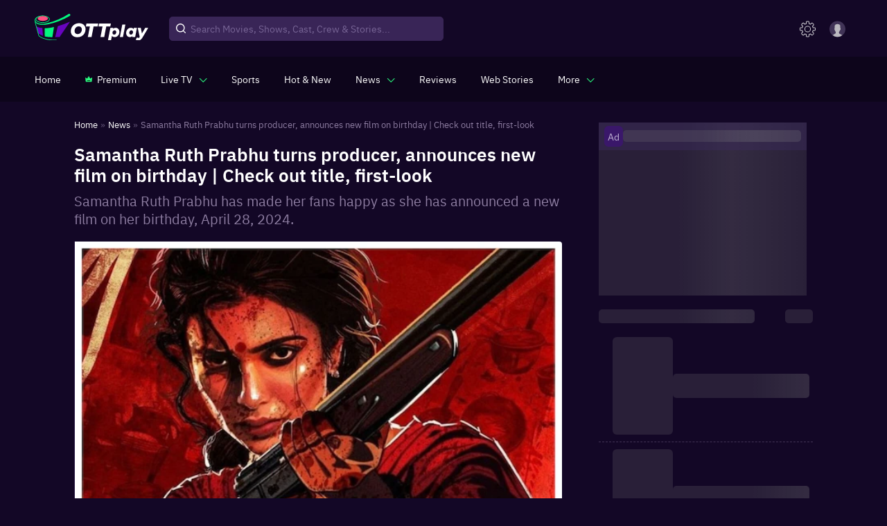

--- FILE ---
content_type: text/css
request_url: https://images.ottplay.com/cdn/seoprod/_next/static/css/ccb2b6c48f5fada8.css
body_size: 11927
content:
body,html{margin:0;font-family:IBM Plex Sans,sans-serif!important;-webkit-font-smoothing:antialiased;-moz-osx-font-smoothing:grayscale;background-color:#130726!important}.infinite-scroll-component__outerdiv{width:100%}a{color:inherit;text-decoration:none}*{box-sizing:border-box}.button{background-color:#03f87e;color:#000;margin:0 2px;padding:10px 12px;font-size:18px;cursor:pointer;outline:none;min-width:155px;font-weight:100;border-radius:50px}.buttontext{display:flex;justify-content:space-between;align-items:center}.dropdownButton{background:#190547 0 0 no-repeat padding-box;padding:0;min-width:100px;border-radius:24px;border:1px solid #36215a;text-align:left;cursor:pointer;outline:none;font-size:clamp(12px,1.1vw,12px);letter-spacing:0;color:#03f87e;text-transform:capitalize;opacity:1}.dropdowntext{display:flex;justify-content:space-around;align-items:center}.dropdownSection{width:auto!important;z-index:1;background:#190547 0 0 no-repeat padding-box;border-radius:4px;opacity:1;display:flex;flex-direction:column;padding:0 8px 8px 12px}.dropdownOption{color:#a89abf}.activeDropdownOption,.dropdownOption{padding:10px 5px 0;text-decoration:none;font-size:clamp(8px,1.1vw,12px);white-space:nowrap}.activeDropdownOption{color:#03f87e}.searchCardroot{color:#fff;border:none;outline:none;width:100%;box-shadow:none;border-radius:10px;background-color:transparent;cursor:pointer;margin:10px 0 0}.cardImage{border-radius:6px;width:100%;border:1px solid #3d2f58;background:#190547}.searchCardBox{margin:0!important}.searchCardTitle{color:#fff;opacity:1;font-size:clamp(14px,1vw,24px);margin-top:6px;text-align:left;font-weight:700;letter-spacing:0;overflow:hidden;text-overflow:ellipsis;word-break:break-all;-webkit-line-clamp:2;line-height:18px;display:-webkit-box;-webkit-box-orient:vertical}.cardTextRoot{align-items:center;justify-content:flex-start;width:100%}.imdbmoviespan{margin:4px 0 0}.imdbTag{position:relative;display:flex;align-items:center;justify-content:center;margin:5px 5px 0 0;width:10rem}.imdbTag:before{content:"";background:#000 0 0 no-repeat padding-box;opacity:.3;border-radius:3px;padding:14px 30px;width:100%}.imdbText{position:absolute;z-index:1;font-size:12px;letter-spacing:1px;display:flex;align-items:center;color:#fff;opacity:1}.imdbRating{color:#fd4376;margin-left:5px;font-size:10px}.searchCardtype{background:var(--unnamed-color-00000000) 0 0 no-repeat padding-box;background:#000 0 0 no-repeat padding-box;opacity:.3;padding:4px 6px;border-radius:3px;width:-webkit-fit-content;width:-moz-fit-content;width:fit-content;line-height:2rem}.typeText{font-size:clamp(12px,1vw,13px);color:#d6c6f4;overflow-wrap:normal}.searchDescription,.typeText{letter-spacing:0;text-transform:capitalize}.searchDescription{font-size:clamp(11px,1vw,16px);color:#9f91ca;opacity:1;line-height:16px;margin:4px 0 0}.cardWrap{display:block;content:"";position:relative;padding-bottom:150%;cursor:pointer;background-color:#1e0b40;border-radius:8px}.cardMainContent{position:absolute;left:0;right:0;top:0;bottom:0}.center{width:100%;height:100%;display:flex;flex-direction:column;align-items:center;border-radius:"8px"}@media screen and (max-width:600px){.searchCardroot{margin:0}.cardBox{padding-left:10px}.searchCardroot .cardImage{width:100%!important;height:100%;min-width:90px}.cardImage{width:60px!important;height:90px;border-radius:4px}.searchCardTitle{line-height:18px;margin-top:0}.imdbmoviespan{margin:6px 0 0}.searchDescription{letter-spacing:0;color:#a89abf;line-height:13px;text-transform:capitalize;opacity:.6;font-weight:500;margin:6px 0 0}.imdbTag{margin:5px 5px 0 0}.imdbText,.typeText{color:#d6c6f4;opacity:.7;font-weight:500}.typeText{overflow-wrap:normal}.searchCardtype,.typeText{width:-webkit-fit-content;width:-moz-fit-content;width:fit-content}.cardTextRoot{justify-content:normal}}.slick-dots li{display:flex!important;justify-content:center!important;align-items:center!important}.slick-dots{bottom:-40px!important}.rating-logoCount{display:flex;padding:3px 4.4px;border-radius:2px;align-items:center;justify-content:center}.rating-logoCount>b{line-height:14px;font-weight:400}.dropdowntext__cust{color:#fff;line-height:22px;font-size:14px;font-weight:400;white-space:nowrap;padding:8px 18px}.dropdowntext__icon img{margin-right:8.3px;width:16.68px;height:auto}.dropdown__with-arrow .dropdownSection{position:relative}.dropdown__with-arrow .dropdownSection:after{position:absolute;content:""}.dropdown__with-arrow.dropdown .dropdownSection:before{content:"";position:absolute;border:11px solid transparent;border-bottom-color:#130726;margin-left:-10px;top:-22px;right:15px;z-index:1}.dropdown__with-arrow.dropdown .dropdownSection:after{content:"";position:absolute;right:14px;top:-25px;width:0;height:0;border:12px solid transparent;border-bottom-color:#321b4b;z-index:0}.dropdown__with-arrow.dropdown .dropdownSection{z-index:999;top:5px!important;border:1px solid #321b4b;min-width:199px;background-color:#130726;padding:27px 14.3px}.dropdown__with-arrow.dropdown .dropdownSection .dropdown-item:first-child{padding-top:0!important}.dropdown__with-arrow.dropdown .dropdownSection .dropdown-item hr{display:none}.dropdown__with-arrow.dropdown .dropdownSection .dropdown-item{padding-left:0;padding-right:0;padding-top:10px!important;padding-bottom:10px!important}.dropdown__with-arrow .dropdownButton{background-color:#130726;border:1px solid #29f87e}.dropdown__with-arrow.dropdown .dropdownSection .dropdown-item{position:relative}.dropdown__with-arrow.dropdown .dropdownSection .dropdown-item:after{content:"";position:absolute;border-bottom:1px solid hsla(0,0%,100%,.1);bottom:0;width:100%;left:0}.dropdown__with-arrow.dropdown .dropdownSection .dropdown-item:last-child:after{display:none}.dropdown__with-arrow.dropdown .dropdownSection .dropdown-item:last-child{padding-bottom:0!important}.outerContainer{background-color:rgba(4,0,11,.3);position:absolute;margin-top:2%;padding-top:1%}.socialMedia{margin-right:12px;cursor:pointer}.providercard--container .provider--name{font-size:12px;color:#fff;line-height:16px;font-weight:500;opacity:1;word-break:normal}.providercard--container .provider--subname{font-size:11px;color:#d6c6f4;line-height:22px;margin-top:0;font-weight:500;opacity:.5}.errorWarning{font-size:14px;color:#f24040}.successfulMessage{font-size:14px;color:#03f87e}.inputEmail{display:flex;flex-direction:column;align-items:baseline;color:#d6c6f4}.innerInput{display:flex;align-items:center;margin-top:10px;position:relative}.mail{position:absolute;top:9px;left:14px}.subscribeInput{padding:12px 66px 12px 42px;background-color:#341a53;border-radius:6px 0 0 6px;outline:none;border:none;opacity:1;color:#fff}.button{background:#03f87e!important;background-color:transparent;padding:8px 20px;font-size:13px;margin-left:0;border:none;margin-top:0;border-radius:0 6px 6px 0;text-transform:none}.termsInline{border-top:1px solid rgb(214 198 244/15%);margin-top:20px}.termsInline .partnerWrap{opacity:.9}.partnerWrap{color:#d6c6f4;margin:1rem 0}.partnerWrap span{font-size:14px;cursor:pointer}.footer .links,.partnerWrap span{transition:all .2s;cursor:pointer}.footer .links:hover,.partnerWrap span:nth-child(2n):hover{color:#03f87e!important}.d-flex{display:flex}.justify-space-between{justify-content:space-between}.align-items-center{align-items:center}.align-item-end{align-items:flex-end!important}.padding-bottom-10{padding-bottom:10px!important}.content-details--box{margin-right:47px!important;position:relative}.content-details--box:after{position:absolute;content:"";border-right:1px solid rgb(168 154 191/10%);right:-25px;height:100%}.watchBox--custom{justify-content:space-between!important}.ReactModal__Overlay--after-open{z-index:9992!important}.cardBox--custom .cardBox--wrap{text-align:center;display:flex;flex-direction:column;align-items:center;height:100%;justify-content:space-between}.content--logo-center{flex:1 1;display:flex;justify-content:center}@media (min-width:320px) and (max-width:600px){.rating-logoCount{display:flex;padding:3px;border-radius:2px;align-items:center;justify-content:center}.free-stream{padding:2px 3px!important;font-size:10px!important;top:9px!important;font-family:IBM Plex Sans!important;text-transform:capitalize}}.providerIcon--custom{max-width:20px;height:auto}.mainBox--container .mainBox--custom{padding:18px 30px;margin-left:0;margin-right:0;align-items:center;flex-wrap:wrap;background:rgb(19 7 38/30%)}.content--box-wishlist{padding-left:20px;padding-right:20px}.content--action{padding-left:30px}.watchNowCardWrap--cust{display:flex;align-items:center;justify-content:center}.whereToWatch{margin-top:20px;padding-bottom:40px}.overflow-375,.whereTowatchmodal--ht{max-height:375px!important;height:auto!important;overflow-x:auto;padding-right:5px}.overflow-375::-webkit-scrollbar{width:3px;margin:10px 20px;background:#090411 0 0 no-repeat padding-box;height:3px}.overflow-375::-webkit-scrollbar-thumb{background:rgb(168 154 191/10%);border-radius:10px;-webkit-transition:all .2s;transition:all .2s;height:3px}.overflow-375:hover::-webkit-scrollbar-thumb{background:#03f87e;height:3px}.overflow-375::-webkit-scrollbar-track{background:#090411 0 0 no-repeat padding-box;box-shadow:inset 0 0 5px #090411;border-radius:10px;height:3px}.whereTowatch--img{width:100%;margin-bottom:8px!important;position:relative}.whereTowatch--img:before{position:absolute;content:"";border-bottom:1px solid hsla(0,0%,100%,.15);bottom:-9px;left:0;width:100%}.imgBox--wrap{display:flex;flex-direction:column;justify-content:center;align-items:center}.imgBox--wrap .image-wrap{width:150px;height:auto;margin-bottom:15px}.btn-primary--green{color:#29f87e!important;background-color:#130827!important;white-space:nowrap!important;border:1px solid #29f87e!important;margin:10px 5px!important;border-radius:50px!important;font-size:13px!important;text-transform:capitalize!important}.btn-primary--green:hover{background:#29f87e!important;color:#130827!important}.stayInformed__content-box--custom{position:relative;z-index:3}.btn-primary{color:#29f87e;border:1px solid #29f87e;height:auto;padding:8px 20px;font-size:clamp(10px,1vw,14px);min-width:77px;font-weight:600;white-space:nowrap;border-radius:50px;text-transform:none;background-color:#130827;transition:all .2s;display:inline-block;position:relative;z-index:999}.btn-primary:hover{background-color:#29f87e;border:1px solid #29f87e;color:#130827}.text-center{text-align:center!important}.text-left{text-align:left!important}.text-right{text-align:right!important}.w-100{width:100%}.max-w-100{max-width:100%}.mt-2{margin-top:2rem}.mb-0{margin-bottom:0!important}.overflowHidden{overflow:hidden!important}.title-custom{color:#fff;font-size:14px;font-weight:500;line-height:45px;margin:0;text-transform:uppercase;letter-spacing:6.3px}.scrolldown-text{color:#d6c6f4;opacity:70%;text-transform:uppercase;font-size:8px;font-weight:400;margin-top:5px}#mouse-scroll{position:absolute;margin:auto;left:50%;bottom:10%;-webkit-transform:translateX(-50%)}#mouse-scroll,.page-not-found,.page-not-found__container{display:flex;flex-direction:column;justify-content:center;align-items:center}.page-not-found{margin-top:36px}.page-not-found__smalltext{font-size:clamp(18px,2vw,20px);font-weight:500;line-height:24px;color:#fff;margin-top:25px}.page-not-found__heroText{color:#fff;margin-top:9px;margin-bottom:20px;font-family:IBM Plex Sans;text-align:center;font-size:clamp(12px,2vw,16px);max-width:100%}.page-not-found-page__img{width:150px}.google-ads-center{background-color:rgba(0,0,0,.3);display:grid;place-items:center}.share-details__icons{display:flex;align-items:center;justify-content:space-between;flex-wrap:wrap}.all-language__container .bodywrap__custom{display:flex;justify-content:center;align-items:flex-end;padding-bottom:12px}.all-language__container .countDetailsWrap__custom{margin-top:10px}.rating-badge{position:absolute;left:6px;top:6px;background:#4b14a7;border-radius:2px;font-size:clamp(10px,1.5vw,13px);list-style:clamp(13px,1.5vw,17px);color:#fff;padding:1px 5px;z-index:1}.arrowCustom:hover .aRightArrowCustom{fill:#29f87e;stroke:#29f87e}.arrowCustom svg{transition:all .2s}.arrowCustom:hover svg{transform:scale(1.3)}@media (min-width:320px) and (max-width:580px){.skeleton__rect{height:220px}.skeleton__text--seeall{min-height:15px;max-height:15px;width:14%!important;min-width:14%}.skeleton__text.skeleton__text--single{height:20px;max-height:20px}.watchBox--custom .watchNowCardWrap--cust{padding:10px;margin-bottom:10px;align-items:center;justify-content:center}.content-details--box img{width:40px!important;height:auto!important}.content-details--box{margin-right:0!important}.content-details--box:after{display:none}.content-details--info{text-align:center}.quality--cust{margin-bottom:4px!important}}#mouse-scroll .mouse{height:30px;width:17px;border-radius:10px;transform:none;border:1px solid #a89abf;position:relative}#mouse-scroll .mouse-in{height:7.5px;width:2px;display:block;margin:5px auto;background:#a89abf;-webkit-animation:animated-mouse 1.2s ease infinite;position:absolute;left:42%;transform:translateX(-50%)}#mouse-scroll .down-arrow-1{margin-top:10px}#mouse-scroll span{display:block;width:7px;height:7px;transform:rotate(45deg);border-right:1px solid #a89abf;border-bottom:1px solid #a89abf;position:absolute;left:45%}#mouse-scroll .down-arrow-1{-webkit-animation:mouse-scroll 1s infinite}@keyframes mouse-scroll{0%{opacity:0}50%{opacity:.5}to{opacity:1}}.base-hover:hover{transform:scale(1.5)}.page-not-found__heroText{max-width:65%;margin-top:5px;margin-bottom:10px;line-height:18px}.page-not-found-page__img{width:110px;height:auto}.page-not-found__smalltext{margin-top:10px}.all-language__container .countDetailsWrap__custom{margin-top:4px}.all-language__container .bodywrap__custom{padding-bottom:7px}@media (min-width:960px){.whereToWatchBox--cust .cardBox--custom{max-width:23%;flex-basis:23%;margin:10px 10px 0 0}}.whereToWatch{position:relative;z-index:1;overflow:hidden}.bigflix{left:25%;top:35%;background:url(https://images.ottplay.com/downloadapp/bigflix.png) no-repeat;background-size:contain}.voot{left:10%;top:20%;background:url(https://images.ottplay.com/downloadapp/voot.png) no-repeat;background-size:contain}.sonyLiv{left:10%;top:60%;background:url(https://images.ottplay.com/downloadapp/sonyliv.png) no-repeat;background-size:contain}.altbalaji{left:25%;bottom:0;background:url(https://images.ottplay.com/downloadapp/altbalaji.png) no-repeat;background-size:contain}.netflix{left:25%;top:-2%;background:url(https://images.ottplay.com/downloadapp/netflix.png) no-repeat;background-size:contain}.zee{left:40%;bottom:20%;background:url(https://images.ottplay.com/downloadapp/Zee5.png) no-repeat;background-size:contain}.hotstar{right:32%;background:url(https://images.ottplay.com/downloadapp/hotstar.png) no-repeat;background-size:contain}.hbo{top:8%;left:40%;background:url(https://images.ottplay.com/downloadapp/hbo.png) no-repeat;background-size:contain}.vimeo{top:0;right:10%;background:url(https://images.ottplay.com/downloadapp/vimeo.png) no-repeat;background-size:contain}.appletv{top:35%;right:8%;background:url(https://images.ottplay.com/downloadapp/AppleTVPlus.png) no-repeat;background-size:contain}.Mavshack{right:10%;bottom:0;background:url(https://images.ottplay.com/downloadapp/Mavshack.png) no-repeat;background-size:contain}.prime{top:15%;left:45%;background:url(https://images.ottplay.com/downloadapp/prime.png) no-repeat;background-size:contain}.DiscoveryPlus{bottom:15%;left:45%;background:url(https://images.ottplay.com/downloadapp/discoverplus.png) no-repeat;background-size:contain}.epicon{right:26%;top:20%;background:url(https://images.ottplay.com/downloadapp/epicon.png) no-repeat;background-size:contain}.alt{right:25%;background:url(https://images.ottplay.com/downloadapp/alt.png) no-repeat;background-size:contain}.aha,.alt{bottom:10%}.aha{left:25%;background:url(https://images.ottplay.com/downloadapp/Aha.png) no-repeat;background-size:contain}.Mavshack,.alt,.altbalaji,.bigflix,.netflix,.prime{max-width:96px;max-height:96px;width:12%;height:100%}.DiscoveryPlus,.appletv,.epicon,.hbo,.zee{width:13%;max-width:118px;max-height:118px;height:100%}.aha,.hotstar,.sonyLiv,.vimeo,.voot{max-width:89px;max-height:89px;width:10%;height:100%}.discover{background-image:url(https://images.ottplay.com/downloadapp/discoverOverlay.png);background-size:cover;min-height:300px;background-position:top;position:relative;overflow:hidden;background-attachment:fixed}.discover,.discover:after{background-repeat:no-repeat}.discover:after{position:absolute;bottom:0;width:100%;content:"";background-image:url(https://images.ottplay.com/downloadapp/overlay-img.png);height:160px;left:0;z-index:1}.d-none{display:none!important}.free-stream{position:absolute;z-index:1;right:0;top:6px;background:#29f87e 0 0;border-radius:2px 0 0 2px;font-size:12px;color:#000;font-family:IBM Plex Sans;padding:2.5px 4px;text-transform:capitalize}.miniTrailer{position:absolute;width:100%!important;height:100%!important;top:0;bottom:0}.paper__custom:nth-child(odd){padding-left:0!important}.trailer__wraper .paper__custom{margin-left:0}@media (min-width:1920px){.paper__custom:nth-child(odd){padding:0 8px!important}.paper__custom:nth-child(3n+4){padding-left:0!important}}.paper{width:100%;height:100%;padding:16px;overflow:hidden;border-radius:8px 0 0 8px;background-color:#170732}.header{padding:10px 20px 15px 18px}.synopContentTitle{color:#000;width:100%;margin:0;font-size:clamp(16px,2.2vw,28px);font-weight:600}.synopContentBox{height:calc(100% - 70px);margin-top:15px;overflow-y:auto;margin-right:18px;scrollbar-color:#4a3fb3 #d9d9d9;scrollbar-width:thin}.synopContentBox::-webkit-scrollbar{width:12px}.synopContentBox::-webkit-scrollbar-track{background:#d9d9d9;border-radius:20px}.synopContentBox::-webkit-scrollbar-thumb{border:4px solid #d9d9d9;border-radius:20px;background-color:#4a3fb3}.synopContentDesc{color:#565656;margin:0;font-size:clamp(12px,1.2vw,16px);text-align:justify;font-weight:400}.synopContentDesc a{color:blue}.faqDesc{color:#565656;font-size:clamp(12px,1.2vw,16px);margin:4px 0 0;text-align:justify;font-weight:400;white-space:normal}.synopClose{display:flex;justify-content:flex-end}.synopClose img{width:clamp(14px,1.4vw,23px)}.synopContent{padding:0 45px 20px 30px}@media (max-width:599.95px){.movie_container{margin:0!important}.contentLeftBox{order:1}.media{width:auto;height:250px}.header{padding:15px 20px 5px 18px;border-bottom:1px solid hsla(0,0%,5%,.3)}.pageHeader{font-size:16px;font-weight:600}.paper{height:100%;padding:14px 16px;border-radius:0}.synopHeader{padding:12px 15px}.synopHeading{font-weight:800;line-height:19px}.synopContentBox{height:80%;margin-top:13px;overflow-x:hidden;overflow-y:scroll;margin-right:10px}.advert{margin-bottom:13px}.synopContentTitle{margin-top:0;line-height:20px}.faqDesc,.synopContentDesc{color:#565656;margin-top:8px;line-height:16px}.synopContent{padding:0 15px 20px}}@media (min-width:1400px){.topNewWrap__xl{width:100%!important}.TopNewsContainer__custom{width:50%!important}.streamingWidgetContainer__custom{gap:0 10%!important}.border--custom{margin:0 35px}}@media (min-width:320px) and (max-width:600px){.rating-logoCount{display:flex;padding:3px;border-radius:2px;align-items:center;justify-content:center}}@media (min-width:320px) and (max-width:580px){.watchBox--custom .watchNowCardWrap--cust{padding:10px;margin-bottom:10px;align-items:center;justify-content:center}.content-details--box img{width:40px!important;height:auto!important}.content-details--box{margin-right:0!important}.content-details--box:after{display:none}.content-details--info{text-align:center}.quality--cust{margin-bottom:4px!important}}@media (min-width:320px){.footer--logo{width:83px;height:auto;margin-top:10px;margin-bottom:4px}.aboutUs-logo{width:100px;height:auto;align-self:flex-end;margin-bottom:20px}.aboutUs-popcornlogo{width:104px}}@media (max-width:599px){.imgBox--wrap .image-wrap{width:110px;height:auto;margin-bottom:10px}.content--box-wishlist{padding-left:0;padding-right:0}.content--action{padding-left:0}.containerbox--cust{display:block!important}.mainBox--container .mainBox--custom{text-align:center;margin-left:15px;margin-right:15px;padding:25px 30px}.content--logo{margin-top:25px!important;position:relative}.content--logo:before{position:absolute;content:"";border-top:1px solid #281b55;width:100%;top:-15px;left:0}.outer-margin--explicit{margin-top:25%!important}.overflow-375::-webkit-scrollbar-thumb{background:#03f87e}.cardBox--custom .cardBox--wrap{flex-direction:row;justify-content:center;align-items:center}.whereTowatch--img{width:65px;margin-right:10px!important;margin-bottom:0!important;position:relative;text-align:left}.whereTowatch--detail{width:140px;text-align:left}.cardBox--custom{margin:10px 10px 0 0!important;padding:10px!important}.whereTowatch--img:before{position:absolute;content:"";border-right:1px solid hsla(0,0%,100%,.15);border-bottom:0;top:0;bottom:auto;left:auto;right:3px;width:100%;height:100%}.whereToWatchBox--cust{flex-wrap:nowrap!important}.whereTowatch--img img{width:45px!important}.scoll-nav__list-item{margin-right:15px}.explore-more__video{padding:0}.reactPlayer--custom{border-radius:0}.miniTrailer__main{padding-bottom:56.65%}}@media (min-width:600px){.content-details--info{max-width:84px}}@media (min-width:768px){.aboutUs-logo{width:200px;height:auto;margin-bottom:30px;margin-top:35px}.aboutUs-popcornlogo{width:230px}.footer--logo{width:167px;height:auto}.scroll-nav{justify-content:center;padding:0}}@media (min-width:960px){.whereToWatchBox--cust .cardBox--custom{max-width:23%;flex-basis:23%;margin:10px 10px 0 0}.explore-more__content .text-left{margin-left:8%}.explore-more__content{display:flex;justify-content:center}.explore-more{padding-top:90px;padding-bottom:90px}}@media (min-width:992px){.aboutUs-logo{width:300px;height:auto;margin-bottom:50px;margin-top:35px}.aboutUs-popcornlogo{width:330px}}@media (min-width:960px) and (max-width:1200px){.skeleton__rect{height:190px}}@media (min-width:960px){.what-to-watch--img-wrap img{margin-top:-6.5%}}@media (max-width:767px){.Mavshack,.alt,.altbalaji,.appletv,.epicon,.netflix,.sonyLiv,.vimeo,.voot{display:none}.DiscoveryPlus,.aha,.bigflix,.hbo,.hotstar,.prime,.zee{width:43px;max-width:43px;max-height:43px;height:100%}.hotstar{top:auto;bottom:28%;left:-5%}.hbo{bottom:14%}.bigflix,.hbo{top:auto;left:14%}.bigflix{bottom:2%}.zee{bottom:10%;left:50%;z-index:1}.prime{bottom:13%;top:auto;left:35%;z-index:1}.aha{top:auto;bottom:20%;left:70%}.DiscoveryPlus{bottom:1%;right:10%}.floating-provider-logo{opacity:70%}}.container{padding:0 24px}.homeBannerSlider .slick-next,.homeBannerSlider .slick-prev{height:auto!important}.homeBannerSlider .slick-dots{bottom:-20px!important}.homeBannerSlider .slick-dots li button:before{opacity:1!important;font-size:8px!important}.homeBannerSlider .slick-dots{display:flex!important;justify-content:center;align-items:center}.homeBannerSlider__imgwrap{padding-bottom:56.65%;position:relative;border-radius:6px;overflow:hidden}.homeBannerSlider__imgwrap.featuredSub:after{display:none}.homeBannerSlider__imgwrap:after{content:"";position:absolute;left:0;bottom:0;width:100%;height:80%;display:block;background:linear-gradient(0deg,rgba(16,4,31,.8),rgba(16,4,31,.1) 68%,rgba(16,4,31,0))}.homeBannerSlider__imgwrap__cinemaRatio{position:relative;padding-bottom:56.65%}.homeBannerSlider__imgwrap img{position:absolute;left:0;top:0;width:100%;height:100%;object-fit:cover}.homeBannerSlider .slick-slide{padding:0 5px}.homeBannerSlider .slick-dots li button:before{color:#392a52!important}.homeBannerSlider .slick-dots li.slick-active button:before{color:#ec3e6d!important;opacity:1}.homeBannerSlider .slick-dots li,.homeBannerSlider .slick-dots li button:before{width:15px}.homeBannerSlider .slick-dots li{margin:0}.homeBannerSlider .slick-next:before,.homeBannerSlider .slick-prev:before,.slick-arrow-none .slick-next:before,.slick-arrow-none .slick-prev:before{display:none}.profileSlider .slick-dots{bottom:-15px!important}.homeBannerSlider.profileSlider .homeBannerSlider__imgwrap{border-radius:10px;overflow:hidden}.homeBannerSlider.profileSlider{padding-bottom:0;padding-top:0;margin:0 -15px 15px}.modalTitle{font-weight:500;font-size:24px;margin:0;line-height:32px}.modalSubTitle{font-weight:500;font-size:16px;line-height:18px;margin:10px 0 20px}.shareDrawer{position:absolute;top:12px;right:55px}.btn__withPrice{display:flex;justify-content:center;font-size:28px;line-height:.5;padding:7px 0 5px;font-family:IBM Plex Sans,sans-serif!important}.btn-block{width:100%;display:flex;justify-content:space-between;align-items:center}.btn__withPrice span{font-size:14px;display:block;font-weight:700}@media (max-width:600px){.btn__withPrice{font-size:26px}.btn__withPrice span{font-size:10px;padding-left:3px}}.slick-arrow-none .slick-next:before,.slick-arrow-none .slick-prev:before{display:none}.slick-arrow-none .slick-prev{left:-25px;width:auto;height:auto}.slick-arrow-none .slick-next{right:-25px;width:auto;height:auto}.slick-arrow-none .slick-next.slick-disabled img,.slick-arrow-none .slick-prev.slick-disabled img{display:none}.btn-solid{background:#29f87e;color:#000;border:1px solid #29f87e;padding:4px 5px;text-align:center;font-weight:400;font-size:clamp(9px,2vw,14px);border-radius:2px;cursor:pointer;transition:all .2s;white-space:nowrap;display:inline-flex;align-items:center}.btn-solid:hover{background:#130827;color:#fff}.btn-with--icon svg{margin-right:3.3px;width:14px!important;height:auto!important}.btn-with--icon:hover svg path{fill:#29f87e}@media (max-width:500px){.btn-with--icon.subscribe-btn:hover svg path{fill:#000}.btn-solid.subscribe-btn:hover{background:#29f87e;color:#000}}.subscribe-btn{border-radius:6px;background-image:url(https://images.ottplay.com/static/newImages/subscribe-btn.svg);padding-left:21px}.subscribe-btn,.subscribe-btn:hover{background-repeat:no-repeat;background-position:3px;background-size:14px}.subscribe-btn:hover{background-image:url(https://images.ottplay.com/static/newImages/subscribe-btn-hover.svg)}.addboxComman{width:100%}.addhead{font-size:12px;color:#868383;margin-bottom:7px}.mainAddbox{width:300px}.moviedetailpage .swiper-button-next{right:10px}.moviedetailpage .swiper-button-next:after,.moviedetailpage .swiper-button-prev:after{font-size:20px;color:#fff}.moviedetailpage .swiper-button-prev{left:10px}.moviedetailpage{width:100%}@media (max-width:767px){.moviedetailpage .swiper-button-next,.moviedetailpage .swiper-button-prev{display:none}}.yearsDropdown{padding:0 10px 0 20px}.yearsDropdown .MuiInput-input{color:#fff;font-size:16px}.yearsDropdown .MuiInput-formControl svg{color:#fff}.rightpos{right:-20px!important}.premiumPbtn{background:#4b14a7;border:1px solid #4b14a7;color:#fff;text-transform:uppercase;border-radius:4px!important;cursor:auto!important;align-items:center;line-height:1.2}.premiumPbtn:hover{background:#4b14a7;border:1px solid #4b14a7;color:#fff}.swal2-container.swal2-center>.swal2-popup{padding-bottom:30px}.swal2-title{font-size:24px!important;font-weight:400;padding-top:30px!important}.swal2-close,.swal2-close:hover{color:#6819bf!important}.vjs-iframe-blocker{display:none!important}#playPause{animation:hideAnimation 0s ease-in 5s;animation-fill-mode:forwards}@keyframes hideAnimation{to{visibility:hidden;width:0;height:0}}.overflowH{overflow:hidden}.contentTypeLi{text-transform:capitalize}.playIcon{background:rgba(0,0,0,.5) url(https://images.ottplay.com/static/subscriptionimages/playIconGreen.svg) no-repeat 50%;background-size:40%}.crownIcon,.playIcon{position:absolute;content:"";width:30px;height:30px;border-radius:4px;left:6px;bottom:6px;z-index:1}.crownIcon{background:rgba(0,0,0,.5) url(https://images.ottplay.com/static/subscriptionimages/premium.png) no-repeat 50%;background-size:50%}.homeSliderBG{background-color:#1f1431}.homeSliderBG .homeBannerSlider .slick-dots{bottom:-9px!important}.subsBannerAfter{position:relative;z-index:1}.subsBannerAfter:after{content:"";position:absolute;top:-38.76px;right:50%;transform:translateX(50%);width:100vw;height:calc(100% + 38.76px);background-color:#1f1431;z-index:-1}.subsBannerAfter .slick-dots{bottom:-24px!important}.overflowHiddenX{overflow-x:hidden}.moreZindex{z-index:99}.moreDropdown__close{position:absolute;right:10px;top:10px;cursor:pointer;z-index:11;transition:all .2s linear}.subsBannerAfter .homeBannerSlider{padding-top:2px;padding-bottom:30px}@media (max-width:599px){.providerSlider{padding:0 30px 0 15px;overflow:hidden}.providerSlider .slick-list{overflow:visible}}@media (max-width:700px){.mobiledevice{padding-top:56px}.mobiledevice.searchPage{padding-top:0!important}}.plansSliderWrap .homeBannerSlider.profileSlider .slick-next,.plansSliderWrap .homeBannerSlider.profileSlider .slick-prev{z-index:2}.plansSliderWrap .homeBannerSlider.profileSlider .slick-prev{left:5px}.plansSliderWrap .homeBannerSlider.profileSlider .slick-next{right:25px}.plansSliderWrap .homeBannerSlider.profileSlider .homeBannerSlider__imgwrap{width:160px}.plansSliderWrap{position:relative}.plansSliderWrap .plansSliderGradient:after,.plansSliderWrap .plansSliderGradient:before{content:"";position:absolute;z-index:1;width:100px;top:0;height:100%;pointer-events:none}.plansSliderWrap .plansSliderGradient:before{left:-15px;background:linear-gradient(90deg,#fff,#fff,hsla(0,0%,100%,.5),hsla(0,0%,100%,0))}.plansSliderWrap .plansSliderGradient:after{right:-15px;background:linear-gradient(270deg,#fff,#fff,hsla(0,0%,100%,.5),hsla(0,0%,100%,0))}@media (max-width:900px){.plansSliderWrap .homeBannerSlider.profileSlider .slick-prev{left:30px;width:auto}.plansSliderWrap .homeBannerSlider.profileSlider .slick-next{right:30px;width:auto}}@media (max-width:420px){.crownIcon,.playIcon{width:24px;height:24px}}.vjs-text-track-cue div,button{font-family:IBM Plex Sans,sans-serif!important}.vjs-text-track-cue div{position:absolute!important;width:100%!important;bottom:4vh!important;left:0!important;color:#fff!important;text-align:center!important;background:transparent!important;font-size:clamp(16px,1.4vw,28px)!important;font-weight:700;display:inline-block!important;padding:5px 10px!important;line-height:1.3}@media (max-width:1400px){.vjs-text-track-cue div{font-size:14px}}@media (max-width:1024px){.vjs-text-track-cue div{font-size:13px}}@media (max-width:600px){.vjs-text-track-cue div{font-size:12px}.plansSliderWrap .homeBannerSlider.profileSlider .slick-prev{left:25px;width:auto}.plansSliderWrap .homeBannerSlider.profileSlider .slick-next{right:25px;width:auto}}.title-med-screen{padding-right:5px}.providerSlider .slick-track{display:flex!important}.providerSlider .slick-track .slick-slide,.providerSlider .slick-track .slick-slide>div>div{height:inherit!important}.providerSlider .slick-track .slick-slide>div{height:100%!important}.line-1{position:relative;top:50%;margin:0 auto;border-right:2px solid hsla(0,0%,100%,.75);overflow:hidden}.anim-typewriter{animation:typewriter 4s steps(44) 1s infinite both,blinkTextCursor .5s steps(44) infinite normal}@keyframes typewriter{0%{width:0}to{width:4em}}@keyframes blinkTextCursor{0%{border-right-color:hsla(0,0%,100%,.75)}to{border-right-color:transparent}}.grecaptcha-badge{visibility:hidden!important}.providerSliderNeww .slick-list .slick-track{margin:0}.tvTitle{margin-top:10px;padding:0;cursor:pointer;background:#1f1431;position:relative;z-index:9}.tvTitle span{color:#fff;font-size:20px;padding-left:2%;font-weight:700}@media (max-width:768px){.subscribeInput{padding:12px 50px}}@media (max-width:425px){.subscribeInput{padding:12px 40px}}@media (min-width:320px) and (max-width:600px){.root{padding:4%;background-color:rgba(4,0,11,.3);position:absolute;margin-top:2%}.watchTv_logo{width:212px}.seperator{margin:20px 0}.errorWarning{font-size:12px;color:#f24040}.successfulMessage{font-size:12px;color:#03f87e}.follow{color:#d6c6f4;font-size:12px;font-weight:600;margin:5% 0 0}.partnerWrap{text-align:center;color:#d6c6f4;margin:.5rem}.partnerWrap span{font-size:12px}.downloadApp{display:flex;align-items:center;justify-content:center;border:1px solid rgba(214,198,244,.2);border-radius:50%;width:36px;height:36px;margin:0 0 0 6px}img.downloadApp{max-width:50%;max-height:50%}.inbox{color:#d6c6f4;font-size:10px;font-weight:400;margin-top:5%}.subscribeInput{padding:12px 12% 12px 12px;width:80%;background-color:rgba(52,32,92,.45);border-radius:31px;outline:none;border:none;color:#a89abf;height:36px;font-size:14px}.list{list-style:none;text-align:left;opacity:.6;padding:0;margin-left:10px;line-height:1.43}.links{text-decoration:none!important;color:#d6c6f4;font-weight:400;font-size:14px;line-height:auto}}.container{max-width:1172px;width:100%;margin:0 auto;padding:0}@media (max-width:767px){.container{max-width:1154px;padding:0 15px}}.com-flex-wrap{display:flex;flex-wrap:wrap}.pagePathBackground{width:100%;margin-left:0;margin-right:0;flex-grow:1;display:flex;padding:5px}.crew-widget-flex-wrap{display:flex;flex-wrap:nowrap;overflow-x:hidden;overflow-y:hidden}.bullet-lists-circle,.lists-unstlyed{padding:0;margin:0;list-style:none}.bullet-lists-circle{display:flex;flex-wrap:wrap;align-items:center}@media (max-width:767px){.bullet-lists-circle{align-items:unset}}.bullet-lists-circle li{position:relative}.bullet-lists-circle li+li{padding-left:27px}.bullet-lists-circle li+li:after{content:"";position:absolute;top:50%;left:0;width:8px;height:8px;border-radius:100%;background-color:#554865;margin:0 10px 0 9px;transform:translateY(-50%)}.auth-name-link,.publisher-name{color:#fff;font-size:clamp(14px,1.2vw,18px);font-weight:400;margin:0;text-transform:capitalize}.auth-name-link+.auth-name-link:before{content:",";color:#fff;font-size:inherit}.on-hover:hover{color:#03f87e;cursor:pointer}.published-category,.published-date-time{color:#8f7fa3;font-size:14px;font-weight:500;margin:0}.published-date-time{margin:5px 0 0}.watch-now-btn{position:relative;color:#000;font-size:11.2px;font-weight:600;border-radius:15px;background-color:#03f87e;padding:3px 7px 3px 17px;display:inline-block;cursor:pointer}.watch-now-btn:after{content:"";position:absolute;top:50%;left:7px;border-top:6px solid transparent;border-left:6px solid #000;border-bottom:6px solid transparent;border-radius:8px;transform:translateY(-50%)}@media (max-width:767px){.watch-now-btn{font-size:12px;padding:5.5px 10px 5.5px 25px}.watch-now-btn:after{left:12px;border-top:6px solid transparent;border-left:6px solid #000;border-bottom:6px solid transparent}}.content-rating{display:inline-flex;flex-wrap:wrap;align-items:center;color:#fff;font-size:14px;font-weight:900;background-color:#3d0791;border-radius:10px;padding:1px 7px;margin:11px 0}.content-rating__icon{width:16px;height:16px;margin-left:5px}.com-tabs-style-1>div>header{color:#fff;background-color:transparent;box-shadow:none}.com-tabs-style-1>div>header .MuiTabs-root{min-height:0;min-height:auto}.com-tabs-style-1 .MuiTabs-scroller .MuiTabs-flexContainer{position:relative;border-bottom:1px solid #130726;overflow:auto;padding-bottom:8px}.com-tabs-style-1 .MuiTabs-scroller .MuiTabs-indicator{display:none}.com-tabs-style-1 .MuiTabs-scroller .MuiTabs-flexContainer .MuiButtonBase-root{width:113px;min-width:0;min-width:auto;min-height:0;min-height:auto;color:#8f7fa3;font-size:clamp(14px,1.2vw,18px);line-height:1;font-weight:600;text-transform:capitalize;border-bottom:2.84px solid transparent;padding:0 0 9.24px}.com-tabs-style-1 .MuiTabs-scroller .MuiTabs-flexContainer .MuiButtonBase-root .MuiTouchRipple-root{display:none!important}.com-tabs-style-1 .MuiTabs-scroller .MuiTabs-flexContainer .MuiButtonBase-root.Mui-selected{color:#fff;font-weight:600;font-weight:700;border-bottom:2.84px solid #fd5082}.com-tabs-style-1>div>div[role=tabpanel] .MuiBox-root{padding:0}@media (max-width:767px){.com-tabs-style-1 .MuiTabs-scroller .MuiTabs-flexContainer .MuiButtonBase-root{width:96px;font-size:16px;border-bottom:4px solid transparent;padding:0 0 9px}.com-tabs-style-1 .MuiTabs-scroller .MuiTabs-flexContainer .MuiButtonBase-root.Mui-selected{border-bottom:4px solid #fd5082}}.article-lists .article-lists__items{width:31.85%;margin-right:1.225%;margin-bottom:2%}.article-lists .article-lists__items a{display:inline-block}.article-lists .article-lists__items a:focus .article-lists__title,.article-lists .article-lists__items a:hover .article-lists__title{color:#03f87e}.article-lists .auth-name-link,.article-lists .published-category,.article-lists .publisher-name{font-size:12px}.article-lists__image{width:100%;height:145px;object-fit:cover;object-position:center;background-color:gray;cursor:pointer}.article-lists .article-lists__title{font-weight:500;color:#fff;font-size:clamp(14px,1.5vw,16px);margin:9px 0 1px;word-break:break-word;cursor:pointer}.also-read{margin-top:16px}.article-lists__title:hover{color:#03f87e}.widget-title{color:#fff;font-size:clamp(14px,1.6vw,18px);padding:25px 0 0;display:block}.also-read .also-read-title{color:#fff;font-size:18px;font-weight:700;margin:0 0 7px}@media (max-width:767px){.article-lists-style-1{flex-wrap:nowrap;white-space:nowrap;overflow-x:auto;padding:0 0 10px}.article-lists-style-1 .article-lists__items,.article-lists__image{width:233px}.article-lists .article-lists__title{white-space:break-spaces}}.breadcrumb-withother-links{flex-wrap:nowrap;padding:0;margin-bottom:10px;overflow-x:auto;overflow-y:hidden}.breadcrumb-withother-links::-webkit-scrollbar{height:3px}.breadcrumb-withother-links::-webkit-scrollbar-thumb,.breadcrumb-withother-links::-webkit-scrollbar-track{background:hsla(0,0%,100%,.1)}.breadcrumb-withother-links::-webkit-scrollbar-thumb:hover{background:#555}.breadcrumb-withother-links::-webkit-scrollbar:hover{opacity:1}.breadcrumb-withother-links .MuiGrid-root{max-width:none;flex-basis:auto;padding-right:15px;margin-right:11px;display:flex;align-items:center}.breadcrumb-withother-links .MuiGrid-root p{color:#8e7ea2;font-size:13px;line-height:1.2;font-weight:400;margin:0;white-space:nowrap;overflow:auto}.breadcrumb-withother-links .bullet-lists-circle .bullet-lists-circle__text{color:#8f7fa3;font-size:14px;font-weight:500;margin:0}.breadcrumb-withother-links .bullet-lists-circle{flex-wrap:nowrap;overflow-x:auto}.breadcrumb-withother-links .bullet-lists-circle li+li:after{margin:0 7px 0 6px}.breadcrumb-withother-links .bullet-lists-circle li+li{padding-left:19px}@media (max-width:767px){.breadcrumb-withother-links{flex-direction:column;min-height:38px;padding:10px 0}.breadcrumb-withother-links .MuiGrid-root{border-right:0;padding:0;margin:0;display:grid}.breadcrumb-withother-links .bullet-lists-circle{background-color:rgba(96,73,126,.15);padding:9px 15px;margin:6px -15px 0}}.news-detail-sub-title>p{margin:0;font-size:20px;line-height:1.3}.news-detail-sub-title>p a{color:#29f87e}@media (max-width:600px){.news-detail-sub-title>p{font-size:18px}}.author-detail-container,.news-detail-container{min-height:600px;display:flex;flex-wrap:wrap;margin-bottom:20px}.author-detail-left,.news-detail-left{width:66%;margin-right:5%}.news-detail-right{padding-top:30px}.author-detail-right,.news-detail-right{width:29%;margin-top:10px;position:-webkit-sticky;position:sticky;top:52px;align-self:flex-start}.fireTVlogo{width:82px!important;height:22px!important;margin-right:-8px}@media (max-width:1199px){.author-detail-container,.news-detail-container{padding:0}.author-detail-left,.news-detail-left{width:67%;margin-right:5%}.author-detail-right,.news-detail-right{width:28%}}@media (max-width:991px){.author-detail-container,.news-detail-container{padding:0}.author-detail-left,.news-detail-left{width:100%;margin-right:0}.author-detail-right,.news-detail-right{width:100%;margin:9px 0 0;position:static}}.news-detail-ad iframe{width:100%!important}.news-detail-header{display:flex;align-items:flex-start;justify-content:space-between;margin-bottom:10px}.news-detail-header__left,.news-detail-header__right{padding-top:7px}.playStoreBtnWrap .MuiButton-label{text-transform:capitalize}.mWebTvAppShare{display:none}@media (max-width:767px){.news-detail-header{margin-bottom:15px;margin-top:3px}.news-detail-header,.news-detail-header__left .bullet-lists-circle{flex-direction:column}.news-detail-header__left .bullet-lists-circle li+li{padding-left:0}.news-detail-header__left .bullet-lists-circle li+li:after{display:none}.news-detail-header__left .auth-name-link,.news-detail-header__left .published-category,.news-detail-header__left .publisher-name{font-size:12px;font-weight:400;padding:5px 0}.news-detail-header__left .published-date-time{font-size:11px;margin:0;padding:5px 0 0}.mobileFooterAppLogoWrap{display:flex;justify-content:center;flex-wrap:wrap}.mobileFooterAppLogoWrap .mobileAndroidTVLogo{width:92px;height:30px;margin-right:-8px}.fireTVlogo{width:60px!important;height:20px!important}.downloadAppmWeb{display:inline-block}.downloadAppWrapper{text-align:center}.playStoreBtnWrap{padding:10px 10px 10px 3px!important}.mWebTvAppShare{display:block}.mWebTvAppShare h6{font-size:.9rem;margin:0;color:#fff}.mWebTvAppShare .mWebTvAppBtns{display:flex}}.news-detail-header .social-share .social-share-title{color:#fff;font-size:12px;font-weight:600}.news-article-content>div>div,.news-article-content>div>p{color:#d3c9e0;font-size:14px;font-weight:500;margin:21px 0}.news-article-content>div>div>div>img{max-height:450px;object-fit:contain}.news-article-content .news-article-quotes{color:#fff;font-weight:600;font-size:20px;border-left:7px solid #ff5082;padding:7px 0 7px 22px;margin:0 0 0 35px}.news-article-content>div>p>strong{color:#d3c9e0;font-size:21px;line-height:18px;font-weight:700;display:block;margin:0 0 5px}@media (max-width:767px){.news-article-content>div>div,.news-article-content>div>p{font-size:16px}.news-article-content>div>div>div>img{max-height:252px;object-fit:contain}.news-article-content .news-article-quotes{border-left:7px solid #ff5082;padding:7px 0 7px 22px;margin:0}}.where-to-watch{display:flex;flex-wrap:wrap;margin:24px 0}.where-to-watch__title{display:flex;align-items:center;color:#fff;font-size:17px;font-weight:800;border-right:1px solid #312641;padding-right:1.37%;margin:0 1.37% 0 0}.streaming-service-logo{width:56px;height:57px;border-radius:5px;margin-right:9px}.streaming-service-lists{padding:0;margin:0;list-style:none}.streaming-service-lists,.streaming-service-lists li{display:flex;flex-wrap:wrap}.streaming-service-lists li+li{margin-left:13px}.streaming-service-watch__name,.streaming-service-watch__price{color:#fff;font-size:11px;font-weight:600;margin:0}.streaming-service-watch__name span{width:6px;height:6px;border-radius:100%;background-color:#554865;margin:0 5px;display:inline-block}.streaming-service-watch__price{margin-bottom:4px}.streaming-service-watch__see-all{position:relative;color:#000;font-size:12px;font-weight:600;text-transform:capitalize;background-color:#03f87e;padding:13px 7px 8px;display:flex;flex-direction:column;align-items:center;justify-content:center;cursor:pointer;border-radius:8px}@media (min-width:1400px){.streaming-service-watch__see-all{font-size:16px}}.streaming-service-watch__see-all .three-dots{margin-bottom:4px}.three-dots{position:relative;display:inline-block}.three-dots,.three-dots:after,.three-dots:before{width:6px;height:6px;border-radius:100%;background-color:#000}.three-dots:after,.three-dots:before{content:"";position:absolute}.three-dots:after{left:-9px}.three-dots:before{right:-9px}@media (max-width:767px){.where-to-watch{flex-flow:column nowrap;margin:26.5px 0 28px}.where-to-watch__title{font-size:18px;border-right:none;padding:0;margin:0 0 4.5px}.where-to-watch__title>br{display:none}.streaming-service-lists{flex-flow:row nowrap;white-space:nowrap;overflow-x:auto}.streaming-service-logo{width:62px;height:62px}.streaming-service-lists li{flex-wrap:nowrap;border-radius:8px;padding:7px 10px 10px 7px;background-color:#1a0a33}}.related-artical-filter{border-top:1px solid #312641;border-bottom:1px solid #312641;padding:15px 0}.pills-link{color:#9582b2;font-size:12px;padding:4.27px 9.25px;border:1px solid #644f83;border-radius:15px;display:inline-block;margin:0 6px 6px 0}.pills-link--active{color:#fff!important;border-color:#fff!important}.pills-link--active:hover{color:#03f87e}@media (max-width:767px){.related-artical-filter{white-space:nowrap;overflow-x:auto}}.about-author{border-bottom:1px solid #312641;padding-bottom:18px;margin:12px 0 0}.about-author-title{font-weight:600;color:#fff;font-size:16px;margin:0 0 4px}.about-author-box .author-info{width:85%;border-right:1px solid #312641;padding-right:14px;margin-right:14px}.author-info-image-box .author-info-publisher{display:none}.author-info-image{width:56px;height:56px;border:1px solid #fd5082;border-radius:100%}.author-info-desc{width:calc(100% - 68px);display:flex;flex-wrap:wrap;margin-left:12px}.author-info-desc__text{font-weight:400;color:#fff;font-size:clamp(14px,1.2vw,18px);margin:7px 0 0;display:inline}.author-follow-links__btn{color:#fd5082;font-size:12px;font-weight:600;border:1px solid #fd5082;border-radius:15px;padding:4px 8px 5px 19px;display:inline-block}@media (max-width:767px){.about-author-box .author-info{width:100%;border-right:none;padding-right:0;margin-right:0}.author-info-image-box{display:flex;flex-wrap:wrap;align-items:center;width:100%}.author-info-image-box .author-info-publisher{display:block}.author-info-image-box .author-info-image{margin:0 19px 0 0}.author-info-desc{width:100%;margin:7px 0 13px}.author-info-desc .bullet-lists-circle{display:none}}.cast-and-crew{margin:8.5px 0}.cast-and-crew__title{color:#fff;font-size:17px;font-weight:700;margin:0 0 8.5px}.cast-and-crew-lists{width:100%}.cast-and-crew-lists li{width:19%}.cast-and-crew-lists li:first-child{padding-left:0!important}.cast-and-crew-lists li:last-child{padding-right:0!important}.professional-info{text-align:center}.professional-info__profile-img{width:92px;height:92px!important;border:2px solid #fff;border-radius:100%;object-fit:cover;object-position:center;margin:0 0 3px}.professional-info__name{color:#fff;margin:0}.professional-info__name,.professional-info__talent{font-size:12px;font-weight:700;word-break:break-word;white-space:pre-wrap}.professional-info__talent{color:#8f7fa3;margin:0 0 -3.9px}.cast-and-crew-lists .see-all-links{display:flex;flex-direction:column;align-items:center;justify-content:center;width:92px;height:92px;color:#000;font-size:11px;font-weight:600;text-transform:capitalize;border-radius:100%;background-color:#29f87e;margin:0 auto;cursor:pointer}.cast-and-crew-lists .see-all-links .three-dots{margin-bottom:4px}.cast-and-crew-lists .see-all-links span{display:block}.author-article-title{color:#d3c9e0;font-size:clamp(14px,1.2vw,18px);font-weight:700;margin:0}.author-article-title:hover{color:#03f87e}.author-article-none{color:#ff5082;font-size:20px;font-weight:700;padding:10px}.read-more{color:#03f87e;font-size:clamp(14px,1.2vw,18px);font-weight:700;cursor:pointer}.two-columns{display:grid;grid-template-columns:90% 5% 5%}@media (max-width:767px){.cast-and-crew-lists{flex-wrap:nowrap;white-space:nowrap;overflow-x:auto;padding:0 0 10px}.cast-and-crew-lists li{width:25%}.cast-and-crew-lists li+li{margin:0 0 0 12px}.professional-info__profile-img{width:72px;height:72px!important}.cast-and-crew-lists .see-all-links{width:72px;height:72px}}.author-detail-page .about-author{border:none;padding:0;margin:20px 0 22.5px}.author-detail-page .author-info{border-bottom:3px solid #1f142f;padding:0 0 8.5px;margin:0 0 10.5px}.author-detail-page .about-author .author-info-desc__text{color:#d3c9e0;font-size:clamp(14px,1.2vw,18px);margin:0}.author-detail-page .about-author .author-info-desc__text+.author-info-desc__text{margin:21px 0 0}.author-detail-page .author-info-image{width:78px;height:78px}.author-detail-page .author-info-desc{width:calc(100% - 135px);flex-direction:column;justify-content:flex-end;margin-left:17px}.author-detail-page .author-info-desc .bullet-lists-circle{margin-bottom:6px}.author-detail-page .author-follow-links{align-items:center}.author-detail-page .author-follow-links .author-follow-links__btn{margin-left:13px}@media (max-width:767px){.author-detail-page .author-info{margin:0 0 16.5px}.author-detail-page .author-info-image{width:66px;height:66px}.author-detail-page .author-info-desc{margin:13px 0 10px}.author-detail-page .auth-name-link,.author-detail-page .publisher-name{font-size:16px}.author-detail-page .about-author{margin:0 0 21px}.author-detail-page .about-author .author-info-desc__text+.author-info-desc__text{margin:27px 0 0}.author-detail-page .about-author .author-info-desc__text{font-size:16px}}@media (min-width:1367px){.container{max-width:1330px}}.all-genres .breadcrumb{margin:13px 0 17px}.all-genres .breadcrumb p{margin:0}.all-genres .breadcrumb p a,.all-genres .breadcrumb p span{color:#fff;font-size:14px;font-weight:400}.all-genres .breadcrumb p span{color:#d6c6f4}@media (max-width:599px){.news-detail-images{margin-bottom:5px}.all-genres .breadcrumb{padding:0 16px;margin:13px 0 14px}.download-app__qr li button{padding:7px 15px!important;font-size:11px!important}.download-app__qr li button img{width:18px;height:15px}.download-app__qr li button span>span{margin-right:4px}.explore-more .container{padding:0}.explore-more .explore-more__content{padding:0 12px}}@media (max-width:346px){.all-genres-container{grid-template-columns:repeat(auto-fit,minmax(125px,1fr))!important}.all-genres .providerImage{height:91px!important}}.embed-aspect-ratio{position:relative;padding-bottom:56.65%;margin-bottom:15px}.embed-aspect-ratio>.reactPlayerAspectratio,.embed-aspect-ratio>iframe{position:absolute;top:0;left:0;width:100%;height:100%}.embed-aspect-ratio-htmlBody{position:relative;padding-bottom:56.65%;margin-bottom:15px}.embed-aspect-ratio-htmlBody>.reactPlayerAspectratio,.embed-aspect-ratio-htmlBody>iframe{position:absolute;top:0;left:0;width:100%;height:100%}.iconWrap{display:"flex";cursor:"pointer";margin:"0 4px 0 0";align-items:"center";color:"#A89ABF";font-size:"0.8rem"}.subs-plug-wrapper{padding:18px;border:2px solid #4e3974;border-radius:8px;background-color:#1a112c;margin-bottom:15px}.subs-plug-wrapper:hover{cursor:pointer}.subs-plug-wrapper .subs-plug-heading{margin-top:0;margin-bottom:10px;font-size:18px;line-height:22px;color:#fff;font-weight:700;display:block}.subs-plug-wrapper .subs-plug-content{margin-top:0;font-size:16px;line-height:20px;color:#fff;font-style:italic}.subs-plug-wrapper .subs-plug-content b{color:#29f87e}.subs-plug-wrapper .plug-button-wrap{display:flex;align-items:flex-end;justify-content:space-between}.subs-plug-wrapper .plug-button-wrap .subs-plug-billed{font-size:12px;line-height:18px;color:#a89abf}.subs-plug-wrapper .plug-button-wrap .subs-plug-button{display:flex;flex-wrap:wrap;padding:2px 1.8px 1.8px 2px;background-image:linear-gradient(90deg,#29f87e,#31bbec 38%,rgba(233,246,67,.97) 62%,rgba(237,84,193,.95) 85%);border-radius:8px;box-sizing:border-box;position:relative;text-decoration:none;z-index:2}.subs-plug-wrapper .subs-plug-heading b{color:#03f87e}.subs-plug-wrapper .plug-button-wrap .subs-plug-button span{display:inline-block;width:100%;font-size:13px;color:#fff;background:#1a112c;border-radius:8px 8px 0 0;padding:3px 10px 0}.subs-plug-wrapper .plug-button-wrap .subs-plug-button span.subs-plug-plan-green{font-size:16px;color:#29f87e;font-weight:700;border-radius:8px;padding:10px 20px;text-transform:uppercase}@media (max-width:767px){.subs-plug-wrapper{padding:12px}.subs-plug-wrapper .subs-plug-heading{margin-bottom:8px;font-size:16px}.subs-plug-wrapper .subs-plug-content{font-size:14px;line-height:18px}.subs-plug-wrapper .subs-plug-content br{display:none}.subs-plug-wrapper .plug-button-wrap .subs-plug-billed{font-size:10px}.subs-plug-wrapper .plug-button-wrap .subs-plug-button span{font-size:11px}.subs-plug-wrapper .plug-button-wrap .subs-plug-button span.subs-plug-plan-green{font-size:14px}}.iconWrap svg{width:20px}.widgetTitleList{margin-bottom:20px}.containerSw{padding:0 50px}.containerSw.fixedWidth{padding:0 15px;max-width:1300px;margin:0 auto;width:100%}.btngreen{background:#03f87e!important;color:#000!important;text-transform:capitalize!important;font-weight:500}.moreDropdown__main{z-index:9}.mobiledevice{padding-top:64px}.subsBannerAfter .homeBannerSlider{padding-top:10px}.premiumPbtn{padding-left:5px}.subsPlugArticles{display:flex;width:100%;align-items:center;justify-content:space-between;padding:8px 10px;background-color:#03f87e;border-radius:0 0 4px 4px}.embed-aspect-ratio-htmlBody{margin-bottom:0}.subsPlugArticlesSticky{display:flex;width:100%;align-items:center;justify-content:space-between;padding:8px 10px;background-color:#03f87e;border-radius:0 0 4px 4px;position:-webkit-sticky;position:sticky;bottom:0;left:0;z-index:999;transition:.3s linear}.subsPlugArticlesSticky.adsShow{bottom:0}.subsPlugArticlesSticky.adsHide{bottom:20px}.plugContentWrap h4{font-size:16px;color:#000;font-weight:600;margin:0;line-height:20px}.plugContentWrap p{font-size:12px;color:#000;font-weight:500;margin:0;line-height:15px;padding-top:2px}.plugRedirectWrap{border:1px solid #000;border-radius:4px;background:url(https://images.ottplay.com/static/images/rightBlackArrow.svg) no-repeat;background-size:20px;padding:15px;background-position:50%}.subsWatchText{font-size:19px;line-height:25px;color:#fff;font-weight:400;padding-bottom:18px}.subsGreenText,.subsWatchText{font-family:Poppins,sans-serif}.subsGreenText{color:#29f87e;font-weight:700}.subsWatchText>img{width:96px;vertical-align:text-bottom;padding-left:10px}.subsPlugPrice{display:flex;align-items:flex-start;gap:8px;font-family:Poppins,sans-serif;flex-direction:column}.plansStartingPlug{font-size:12px;font-weight:400;color:#fff;line-height:18px;font-family:Poppins,sans-serif}.plugPriceWrapper{display:flex;gap:10px}.providersPlugWrap li img{width:100%;object-fit:contain}.plugDashedAmount{font-size:22px;line-height:19px;font-weight:400;color:#fff;position:relative;font-family:Poppins,sans-serif}.plugDashedAmount:after{content:"";position:absolute;border:.12rem solid #ff2f68;width:100%;height:.12rem;top:50%;left:0;transform:translateY(-50%) rotate(-19deg)}.plugDashedAmount>i{font-size:16px;vertical-align:top;line-height:.9;padding-right:2px}.plugGreenAmount{font-size:22px;line-height:19px;color:#29f87e;font-weight:700;font-family:Poppins,sans-serif}.plugGreenAmount>i{font-size:16px;vertical-align:top;line-height:.9;padding-right:2px}.plugMonthYearSubs{font-size:13px;line-height:1;color:#fff;font-family:Poppins,sans-serif}.subs-plug-wrapper{margin-top:15px}.subs-plug-wrapper .plug-button-wrap{justify-content:flex-start;gap:15px;align-items:center}.subs-plug-wrapper .plug-button-wrap .subs-plug-button span.subs-plug-plan-green{font-size:13px;line-height:17px}.providersPlugWrap{margin:0;padding:0 0 10px;list-style-type:none;display:flex;gap:5px;align-items:center}.providersPlugWrap li:last-child{width:60px;height:34px;color:#e45fff;border:1px solid #e45fff;font-size:18px;font-weight:600;font-family:Poppins,sans-serif;text-align:center;border-radius:4px;padding:4px 0}.providerButtonPlugWrapper{align-items:center;display:flex;gap:10px}.providerSlider{padding-bottom:10px}@media (max-width:1500px){.plugDashedAmount:after{top:40%}.subs-plug-wrapper .plug-button-wrap .subs-plug-button span.subs-plug-plan-green{white-space:nowrap}.homeSliderBG{display:block!important;min-height:calc(100% + 38.76px)}.homeSliderBG .homeBannerSlider .slick-dots{bottom:-24px!important}}@media (max-width:1100px){.containerSw{padding:0 15px}.containerSw.homeSliderBG{padding:0}.containerSw .container{padding-left:0!important;padding-right:0!important}.containerSw.swpading0{padding:0 15px}}@media (max-width:850px){.plansSliderWrap .homeBannerSlider.profileSlider .homeBannerSlider__imgwrap{width:150px}.subsPlugArticlesSticky.adsShow{bottom:0}.subsPlugArticlesSticky.adsHide{bottom:calc(100% - 116px)}}@media (max-width:768px){.plansSliderWrap .homeBannerSlider.profileSlider .homeBannerSlider__imgwrap{width:135px}}@media (max-width:700px){.mobiledevice{padding-top:56px}.mWebTvAppShare .mWebTvAppBtns{flex-wrap:wrap;align-items:center;justify-content:flex-start}.featurestitle{color:#fff;position:relative;padding-bottom:10px;font-size:16px}.subsWatchText{font-size:13px;text-align:center}.subsWatchText>img{width:67px;padding-left:4px}.plansStartingPlug{font-size:8px}.plugDashedAmount,.plugGreenAmount{font-size:14px}.plugMonthYearSubs{font-size:9px}.subs-plug-wrapper .plug-button-wrap .subs-plug-button span.subs-plug-plan-green{font-size:9px;padding:6px 13px}.subs-plug-wrapper{padding:12px 6px}.subsPlugPrice{gap:5px;flex-direction:row}.subs-plug-wrapper .plug-button-wrap{gap:6px}.plugDashedAmount>i,.plugGreenAmount>i{font-size:10px;line-height:1.5}.providerButtonPlugWrapper{flex-wrap:wrap;gap:5px;justify-content:center}.plugPriceWrapper{gap:6px;align-items:center}.plugDashedAmount:after{border:.09rem solid #ff2f68;height:.09rem}}@media (max-width:600px){.plansSliderWrap .homeBannerSlider.profileSlider .homeBannerSlider__imgwrap{width:155px}.subsPlugArticlesSticky.adsHide{bottom:calc(100% - 106px)}.mobileAvailableOptions .logo_Web{height:13px;width:48px}.mobileAvailableOptions .logo_Android{height:11px;width:72px}.mobileAvailableOptions .logo_iPhone{height:11px;width:53px}.mobileAvailableOptions .logo_AndroidTV{height:11px;width:65px}.mobileAvailableOptions .logo_FireTV{height:17px;width:56px}.mobileAvailableOptions .logo_JioTV{height:23px;width:73px}}@media (max-width:599px){.providerSlider{padding:0 30px 0 15px;overflow:hidden}.providerSlider .slick-list{overflow:visible}.plugContentWrap h4{font-size:14px;line-height:18px}.plugContentWrap p{font-size:10px;line-height:16px}}@media (max-width:330px){.plugContentWrap h4{font-size:13px;line-height:18px}.plugContentWrap p{font-size:9px;line-height:14px}.plugRedirectWrap{background-size:14px;padding:10px}.subs-plug-wrapper .plug-button-wrap{flex-wrap:wrap}}.infinite-scroll-component>div:not(:empty),.infinite-scroll-component>section:not(:empty){padding-top:10px;padding-bottom:10px}.detailsYoutubeVideo .react-player__shadow{width:68px!important;height:48px!important;border-radius:8px!important;background:red!important}.detailsYoutubeVideo .react-player__shadow .react-player__play-icon{border-width:10px 0 10px 22px!important}

--- FILE ---
content_type: text/css
request_url: https://images.ottplay.com/cdn/seoprod/_next/static/css/ea5a2908f273abfb.css
body_size: 3760
content:
.subscribeToWatch_subscribeToWatchBanner__h0h_n{display:flex;background-image:url(https://images.ottplay.com/static/newImages/webArticleBannerBg28425.jpg);padding:20px;border-radius:10px;gap:25px;background-repeat:no-repeat;background-size:cover;align-items:center;margin:15px 0}@media(max-width:1024px){.subscribeToWatch_subscribeToWatchBanner__h0h_n{background-image:url(https://images.ottplay.com/static/newImages/mwebArticleBannerBg28425.jpg);padding:15px;flex-direction:column;gap:15px;align-items:flex-start;justify-content:center}}.subscribeToWatch_subscribeToWatchBanner__h0h_n .subscribeToWatch_contentBox__p9ES7{font-size:16px;line-height:22px;color:#03f87e;font-weight:700}.subscribeToWatch_subscribeToWatchBanner__h0h_n .subscribeToWatch_contentBox__p9ES7 p{margin:0}.subscribeToWatch_subscribeToWatchBanner__h0h_n .subscribeToWatch_subscribeBtn__lod5v{flex-shrink:0;color:#03f87e;border:2px solid transparent;cursor:pointer;padding:18px 15px;overflow:hidden;position:relative;font-size:15px;line-height:16px;border-radius:10px;display:flex;align-items:center}@media(max-width:1024px){.subscribeToWatch_subscribeToWatchBanner__h0h_n .subscribeToWatch_subscribeBtn__lod5v{padding:13px 17px}}.subscribeToWatch_subscribeToWatchBanner__h0h_n .subscribeToWatch_subscribeBtn__lod5v{background:linear-gradient(#130726,#130726) padding-box,linear-gradient(90deg,#29f87e,#31baed 33%,#e9f742 66%,#ed44cd) border-box}.subscribeToWatch_subscribeToWatchBanner__h0h_n .subscribeToWatch_subscribeBtn__lod5v img{margin-right:5px}.subscribeToWatch_subscribeToWatchBanner__h0h_n .subscribeToWatch_subscribeBtn__lod5v span{margin-right:20px}@media(max-width:1024px){.subscribeToWatch_subscribeToWatchBanner__h0h_n .subscribeToWatch_subscribeBtn__lod5v span{margin-right:5px}}.subscribeToWatch_subscribeToWatchBanner__h0h_n .subscribeToWatch_subscribeBtn__lod5v:after{content:"";width:10px;height:10px;border-top:2px solid #03f87e;border-right:2px solid #03f87e;transform:rotate(45deg)}.subscribeToWatch_alertBox__xeQMX{left:50%;transform:translateX(-50%);bottom:5px;position:fixed;z-index:1000;white-space:nowrap}@media(max-width:599px){.subscribeToWatch_alertBox__xeQMX{max-width:95%}}.MastHead_adContainer__mjgg6{display:grid;place-items:center;margin-top:15px;color:#fff}@media(max-width:768px){.MastHead_adContainer__mjgg6{margin-bottom:20px}}.MastHead_adBox__sAFJY{position:absolute;width:83%;text-align:center}.MastHead_adBox__sAFJY p{color:#fff}.MastHead_adText__gwckz{color:#c1b3d6;font-size:14px;background-color:#3a176a;padding:5px;border-radius:6px}@media(max-width:768px){.MastHead_adText__gwckz{font-size:16px}}.MastHead_adShimmerHeading__73hiE{display:flex;padding:5px 8px;background-color:rgba(60,43,96,.4);align-items:center;grid-gap:20px}@media(max-width:768px){.MastHead_adShimmerHeading__73hiE{padding:12px 15px}}.MastHead_paraLine__ekJVd{width:100%;height:17px;border-radius:5px;background:hsla(0,0%,51%,.2);background:linear-gradient(90deg,hsla(0,0%,51%,.2) 8%,hsla(0,0%,51%,.3) 18%,hsla(0,0%,51%,.2) 33%);background-size:800px 100px;animation:MastHead_wave-lines__H1ToJ 1s ease-out infinite}@keyframes MastHead_wave-lines__H1ToJ{0%{background-position:-468px 0}to{background-position:468px 0}}@keyframes MastHead_wave-squares__3iDOl{0%{background-position:-468px 0}to{background-position:468px 0}}.MastHead_image__khZlS{width:100%;background:hsla(0,0%,51%,.2);background:linear-gradient(90deg,hsla(0,0%,51%,.2) 8%,hsla(0,0%,51%,.3) 18%,hsla(0,0%,51%,.2) 33%);background-size:800px 100px;animation:MastHead_wave-squares__3iDOl 1s ease-out infinite}.accordion_accordion__DKiJx{background:hsla(0,0%,100%,0) 0 0 no-repeat padding-box;border:1px solid hsla(0,0%,100%,.502);border-radius:12px;margin-bottom:16px;overflow:hidden;transition:all .3s ease}@media(max-width:600px){.accordion_accordion__DKiJx{border-radius:8px}}.accordion_activeAcd__bdNDL{background:#1f0d39 0 0 no-repeat padding-box;border:1px solid hsla(0,0%,100%,0)}.accordion_accordionHeader__srxce{background:transparent;color:#fff;border:none;cursor:pointer;padding:15px;text-align:left;width:100%;font-size:16px;display:flex;justify-content:space-between;align-items:center}@media(max-width:600px){.accordion_accordionHeader__srxce{font-size:14px}}.accordion_accordionIcon__WRc07 svg{width:25px;fill:#fff;position:absolute;top:50%;left:50%;transform:translate(-50%,-50%)}.accordion_accordionIcon__WRc07{transition:transform .3s ease;width:15px;height:15px;position:relative}.accordion_rotate__N9N0F{transform:rotate(180deg)}.accordion_accordionContent__fmddw{max-height:0;overflow:hidden;transition:.6s;background:transparent}.accordion_activeAcd__bdNDL .accordion_accordionContent__fmddw{max-height:1000px}.accordion_accordionContentInner__ggFrT{padding:0 15px 15px}.accordion_helpfullwrapper__BlUvw{width:100%;background:hsla(0,0%,100%,.188);border-radius:12px;display:flex;align-items:center;color:#fff;padding:8px 10px;justify-content:space-between;font-size:18px}.accordion_helpfullwrapper__BlUvw .accordion_helpfullBtns__Vg02Y button{background:hsla(0,0%,100%,.188);border:0;width:40px;height:40px;border-radius:50%;display:inline-flex;align-items:center;justify-content:center;margin:0 5px;transition:.3s}.accordion_helpfullwrapper__BlUvw .accordion_helpfullBtns__Vg02Y button.accordion_active__WmiqE{background:rgba(41,248,126,.188)}.accordion_helpfullwrapper__BlUvw .accordion_helpfullBtns__Vg02Y button.accordion_unliked__iH4rN{background:rgba(220,8,8,.188)}.accordion_notHelpfullbox__IZ2nQ{display:flex;flex-direction:column}.accordion_notHelpfullbox__IZ2nQ h3{font-size:22px;margin-bottom:5px}@media(max-width:600px){.accordion_notHelpfullbox__IZ2nQ h3{font-size:14px;margin-bottom:0}}.accordion_notHelpfullbox__IZ2nQ p{margin:0;display:flex;align-items:center;color:#d2c3ea;font-size:13px}.accordion_notHelpfullbox__IZ2nQ p svg{margin-left:5px}@media(max-width:600px){.accordion_notHelpfullbox__IZ2nQ p{font-size:13px}.accordion_notHelpfullbox__IZ2nQ p svg{width:22px}}.accordion_wraptextabox__B7c28{width:100%;position:relative;margin:10px 0}.accordion_wraptextabox__B7c28 .accordion_overlyText__BeeAv{position:absolute;top:0;left:0;width:100%;padding:10px;font-size:18px;line-height:1.5;cursor:text}@media(max-width:600px){.accordion_wraptextabox__B7c28 .accordion_overlyText__BeeAv{font-size:13px}}.accordion_wraptextabox__B7c28 .accordion_overlyText__BeeAv a{color:#3eb2ff}.accordion_wraptextabox__B7c28 textarea{width:100%;background:transparent;border:1px solid hsla(0,0%,100%,.502);border-radius:4px;height:128px;padding:10px;color:#fff}.accordion_wrapButtonss__SaDt5 button{padding:10px 50px;border-radius:6px;background:#2bf87f;color:#000;border:0}.accordion_wrapButtonss__SaDt5 button+button{margin-left:10px;background:transparent;border:.5px solid #fff;color:#fff}@media(max-width:600px){.accordion_wrapButtonss__SaDt5 button{padding:10px 20px}}@keyframes topMovieShowSkeleton_wave-lines__Ke11R{0%{background-position:-468px 0}to{background-position:468px 0}}@keyframes topMovieShowSkeleton_wave-squares__Thm_k{0%{background-position:-468px 0}to{background-position:468px 0}}.topMovieShowSkeleton_skeletonWrap__7m_Pb{width:100%}.topMovieShowSkeleton_skeletonWrap__7m_Pb .topMovieShowSkeleton_headingBox__LKAQz{width:100%;display:flex;padding:10px 0;align-items:center;justify-content:space-between}.topMovieShowSkeleton_skeletonWrap__7m_Pb .topMovieShowSkeleton_headingBox__LKAQz .topMovieShowSkeleton_heading__J_q2_{width:225px}.topMovieShowSkeleton_skeletonWrap__7m_Pb .topMovieShowSkeleton_headingBox__LKAQz .topMovieShowSkeleton_heading__J_q2_,.topMovieShowSkeleton_skeletonWrap__7m_Pb .topMovieShowSkeleton_headingBox__LKAQz .topMovieShowSkeleton_seeAll__FjOi6{height:20px;border-radius:5px;background:hsla(0,0%,51%,.2);background:linear-gradient(90deg,hsla(0,0%,51%,.2) 8%,hsla(0,0%,51%,.3) 18%,hsla(0,0%,51%,.2) 33%);background-size:800px 100px;animation:topMovieShowSkeleton_wave-lines__Ke11R 1s ease-out infinite}.topMovieShowSkeleton_skeletonWrap__7m_Pb .topMovieShowSkeleton_headingBox__LKAQz .topMovieShowSkeleton_seeAll__FjOi6{width:40px}@media(max-width:991px){.topMovieShowSkeleton_skeletonWrap__7m_Pb ul{display:flex;overflow-x:auto;margin-bottom:10px;scrollbar-width:none}}.topMovieShowSkeleton_skeletonWrap__7m_Pb ul li{width:100%;display:flex;padding:10px 0 10px 20px;grid-gap:10px;position:relative;align-items:center;border-bottom:1px dashed #423556}@media(max-width:991px){.topMovieShowSkeleton_skeletonWrap__7m_Pb ul li{flex:0 0 40%;padding:10px 0 10px 40px;flex-wrap:wrap}.topMovieShowSkeleton_skeletonWrap__7m_Pb ul li:first-child{padding-left:26px}}.topMovieShowSkeleton_skeletonWrap__7m_Pb ul li .topMovieShowSkeleton_listInner__xBnlU{width:100%;display:inline-flex;grid-gap:10px;align-items:center}@media(max-width:991px){.topMovieShowSkeleton_skeletonWrap__7m_Pb ul li .topMovieShowSkeleton_listInner__xBnlU{flex:0 0 100%;flex-wrap:wrap}}.topMovieShowSkeleton_skeletonWrap__7m_Pb ul li .topMovieShowSkeleton_listInner__xBnlU .topMovieShowSkeleton_image__RtJCd{flex:0 0 30%;height:141px;border-radius:6px;position:relative;background:hsla(0,0%,51%,.2);background:linear-gradient(90deg,hsla(0,0%,51%,.2) 8%,hsla(0,0%,51%,.3) 18%,hsla(0,0%,51%,.2) 33%);background-size:800px 100px;animation:topMovieShowSkeleton_wave-squares__Thm_k 1s ease-out infinite}@media(max-width:991px){.topMovieShowSkeleton_skeletonWrap__7m_Pb ul li .topMovieShowSkeleton_listInner__xBnlU .topMovieShowSkeleton_image__RtJCd{flex:initial;width:100%;height:auto;padding-top:150%}}@media(max-width:600px){.topMovieShowSkeleton_skeletonWrap__7m_Pb ul li .topMovieShowSkeleton_listInner__xBnlU .topMovieShowSkeleton_image__RtJCd{width:161px;height:224px;padding-top:0}}.topMovieShowSkeleton_skeletonWrap__7m_Pb ul li .topMovieShowSkeleton_listInner__xBnlU .topMovieShowSkeleton_image__RtJCd span{left:-28px;color:#d3c9e0;bottom:0;position:absolute;font-size:70px;font-weight:700;line-height:1.1;text-shadow:-2px 3px 4px rgba(0,0,0,.702)}.topMovieShowSkeleton_skeletonWrap__7m_Pb ul li .topMovieShowSkeleton_listInner__xBnlU .topMovieShowSkeleton_discription__cr65D{flex:0 0 68%;height:35px;border-radius:5px;background:hsla(0,0%,51%,.2);background:linear-gradient(90deg,hsla(0,0%,51%,.2) 8%,hsla(0,0%,51%,.3) 18%,hsla(0,0%,51%,.2) 33%);background-size:800px 100px;animation:topMovieShowSkeleton_wave-lines__Ke11R 1s ease-out infinite}.help_helpBanner___4gTq{text-align:center;color:#fff;padding:50px;background:url(https://images.ottplay.com/static/newImages/helpBanner.png) repeat-x;background-size:auto 100%}.help_helpBanner___4gTq h1{font-size:48px;margin:0;padding:0}.help_helpBanner___4gTq .help_wraphelpssearch__Pswrc{max-width:890px;width:100%;margin:0 auto;position:relative}.help_helpBanner___4gTq .help_wraphelpssearch__Pswrc .help_wrapDropdown__E8RFE{position:absolute;top:100%;left:0;width:100%;padding:5px 10px;border-radius:0 0 24px 24px;background:#fff;color:#000;opacity:0;visibility:hidden;transition:.3s;transform:translateY(20%)}.help_helpBanner___4gTq .help_wraphelpssearch__Pswrc .help_wrapDropdown__E8RFE.help_showDD__CFWJc{opacity:1;visibility:visible;transform:translateY(0)}.help_helpBanner___4gTq .help_wraphelpssearch__Pswrc .help_wrapDropdown__E8RFE ul{display:flex;flex-direction:column;padding:0}@media(max-width:600px){.help_helpBanner___4gTq .help_wraphelpssearch__Pswrc .help_wrapDropdown__E8RFE ul{margin:0}}.help_helpBanner___4gTq .help_wraphelpssearch__Pswrc .help_wrapDropdown__E8RFE ul li{display:flex;padding:18px 5px;border-bottom:1px solid #a89abf;font-size:18px}@media(max-width:600px){.help_helpBanner___4gTq .help_wraphelpssearch__Pswrc .help_wrapDropdown__E8RFE ul li{font-size:12px;padding:8px 5px;text-align:left}}.help_helpBanner___4gTq .help_wraphelpssearch__Pswrc .help_wrapDropdown__E8RFE ul li:last-child{border-bottom:0}.help_helpBanner___4gTq .help_wraphelpssearch__Pswrc input{width:100%;height:58px;background:#392557;border-radius:4px;border:0;padding:15px 15px 15px 50px;font-size:18px;color:#fff}.help_helpBanner___4gTq .help_wraphelpssearch__Pswrc input:-ms-input-placeholder{color:#8c7bac}.help_helpBanner___4gTq .help_wraphelpssearch__Pswrc input::placeholder{color:#8c7bac}.help_helpBanner___4gTq .help_wraphelpssearch__Pswrc input:focus{border:0;outline:0}.help_helpBanner___4gTq .help_wraphelpssearch__Pswrc input:focus-visible{border:0;outline:0}.help_helpBanner___4gTq .help_wraphelpssearch__Pswrc .help_searchIcon__kF2ka{position:absolute;top:50%;left:19px;transform:translateY(-50%);width:20px;line-height:0}.help_helpBanner___4gTq .help_wraphelpssearch__Pswrc .help_searchIcon__kF2ka svg{width:20px;height:20px}.help_helpBanner___4gTq .help_wrapPopQr__2dB3Z{display:inline-flex;align-items:center}.help_helpBanner___4gTq .help_wrapPopQr__2dB3Z ul{display:inline-flex;padding:0}.help_helpBanner___4gTq .help_wrapPopQr__2dB3Z ul li{display:inline-flex;padding:0 5px}.help_helpBanner___4gTq .help_wrapPopQr__2dB3Z ul li button{background:#625779;border-radius:50px;padding:5px 10px;border:0;color:#fff}@media(max-width:600px){.help_helpBanner___4gTq{padding:35px 25px}.help_helpBanner___4gTq h1{font-size:18px;margin-bottom:5px}.help_helpBanner___4gTq .help_wraphelpssearch__Pswrc input{height:42px;font-size:14px}.help_helpBanner___4gTq .help_wraphelpssearch__Pswrc .help_searchIcon__kF2ka,.help_helpBanner___4gTq .help_wraphelpssearch__Pswrc .help_searchIcon__kF2ka svg{width:16px}.help_helpBanner___4gTq .help_wrapPopQr__2dB3Z>span{display:none}.help_helpBanner___4gTq .help_wrapPopQr__2dB3Z ul{flex-wrap:wrap;justify-content:center}.help_helpBanner___4gTq .help_wrapPopQr__2dB3Z ul li{padding:3px}.help_helpBanner___4gTq .help_wrapPopQr__2dB3Z ul li button{font-size:12px;padding:5px 7px}}.help_popularTopic__dQuEV{padding:12px 50px;color:#fff}.help_popularTopic__dQuEV>h2{font-size:28px;margin:0}@media(max-width:600px){.help_popularTopic__dQuEV>h2{font-size:16px}}.help_popularTopic__dQuEV ul{display:grid;grid-template-columns:auto auto auto auto;grid-gap:20px;padding:0}.help_popularTopic__dQuEV ul li{border:1px solid hsla(0,0%,100%,.502);display:inline-flex;flex-direction:column;border-radius:16px;background-color:rgba(31,13,57,0);transition:.3s}.help_popularTopic__dQuEV ul li:hover{background:#1f0d39}.help_popularTopic__dQuEV ul li button{padding:50px 10px;text-align:center;background:transparent;background:none;border:0;color:#fff;cursor:pointer}.help_popularTopic__dQuEV ul li h3{margin:20px 0 13px;font-weight:600}.help_popularTopic__dQuEV ul li p{margin:0}@media(max-width:1300px){.help_popularTopic__dQuEV ul{grid-template-columns:auto auto auto}}@media(max-width:900px){.help_popularTopic__dQuEV ul{grid-template-columns:auto auto}}@media(max-width:600px){.help_popularTopic__dQuEV ul{grid-template-columns:auto}.help_popularTopic__dQuEV ul li button{padding:8px;display:flex}.help_popularTopic__dQuEV ul li button i{width:36px;height:36px;border-radius:50%;background:hsla(0,0%,100%,.188);padding:5px;display:flex;align-items:center;justify-content:center}.help_popularTopic__dQuEV ul li button i img{width:20px;height:20px}.help_popularTopic__dQuEV ul li button h3{margin:0;padding:10px;font-size:14px}.help_popularTopic__dQuEV ul li button p{display:none}.help_popularTopic__dQuEV{padding:15px}}.help_selfVideo__KK5Ew{padding:12px 50px;color:#fff}.help_selfVideo__KK5Ew>h2{font-size:28px;margin:0}@media(max-width:600px){.help_selfVideo__KK5Ew>h2{font-size:16px}}.help_selfVideo__KK5Ew .help_selfVideoSlider__asg2L{display:block;width:100%;padding:0}@media(max-width:600px){.help_selfVideo__KK5Ew{padding:15px}}.help_svslide__posYS{display:inline-flex}.help_svslide__posYS a{width:100%;display:block;padding:10px;background:transparent;background:none;border:0;color:#fff;cursor:pointer;border-radius:16px;text-align:left}.help_svslide__posYS i{width:100%;position:relative}.help_svslide__posYS i:after{content:"";position:absolute;top:50%;left:50%;transform:translate(-50%,-50%);width:40px;height:40px;background:url(/static/images/playysfvideo.svg) no-repeat}.help_svslide__posYS i img{width:100%}.help_svslide__posYS h3{margin:5px 0;font-size:14px;font-weight:600}.help_wrapFaq__4O1bg{max-width:900px;margin:0 auto;width:100%;color:#fff;padding:50px}.help_wrapFaq__4O1bg>h2{font-size:28px;margin:0 0 10px}.help_wrapFaq__4O1bg p{margin:0 0 30px}@media(max-width:600px){.help_wrapFaq__4O1bg{padding:15px}.help_wrapFaq__4O1bg>h2{font-size:16px}}.help_wrapfaqAllbtn__503k1{padding:15px 15px 100px;display:flex;justify-content:center}.help_wrapfaqAllbtn__503k1 a{padding:10px 20px;border:.5px solid #fff;border-radius:5px;min-width:230px;text-align:center}@media(max-width:600px){.help_wrapfaqAllbtn__503k1 a{border:0;text-decoration:underline;font-size:16px;font-weight:600}.help_wrapfaqAllbtn__503k1{padding-bottom:50px;border-bottom:.5px solid hsla(0,0%,100%,.314)}}.help_needMoreHelp__wBHm4{display:flex;flex-wrap:wrap;justify-content:space-between;padding:15px 15px 100px;color:#fff;border-top:.5px solid hsla(0,0%,100%,.188);margin-top:25px}@media(max-width:900px){.help_needMoreHelp__wBHm4{margin-top:15px}}.help_needMoreHelp__wBHm4 .help_bgBtns__TgKQu{display:inline-flex;background:hsla(0,0%,100%,.188);padding:8px 15px;border-radius:12px;font-size:18px;text-decoration:underline;color:#fff;align-items:center}.help_needMoreHelp__wBHm4 .help_bgBtns__TgKQu i{margin-right:5px;line-height:0}.help_needMoreHelp__wBHm4 .help_bgBtns__TgKQu span{padding-bottom:2px}@media(max-width:900px){.help_needMoreHelp__wBHm4 .help_bgBtns__TgKQu{width:48%;padding:5px;border-radius:4px;font-size:14px;font-size:12px}}.help_needMoreHelp__wBHm4 .help_spacerOR__8k0oZ{text-align:center;color:#fff;font-size:18px;padding:12px}@media(max-width:900px){.help_needMoreHelp__wBHm4 .help_spacerOR__8k0oZ{width:100%;font-size:16px}}.help_needMoreHelp__wBHm4 .help_writeFb__tkRbT{width:auto;padding:10px 35px;border:.5px solid #fff;border-radius:5px;background:transparent;color:#fff;font-size:16px;text-align:center}@media(max-width:900px){.help_needMoreHelp__wBHm4 .help_writeFb__tkRbT{width:100%;padding:10px 20px}}.help_moreHelpHeading__NEUHF{font-size:18px;font-weight:600;color:#fff}@media(max-width:900px){.help_moreHelpHeading__NEUHF{font-size:16px;flex:0 0 100%;text-align:center}}.help_nmhWrap__rjUU_{max-width:920px;margin:0 auto;display:flex;width:100%;justify-content:space-between;align-items:center;padding-top:25px}.help_nmhWrap__rjUU_ h3{margin:0}@media(max-width:900px){.help_nmhWrap__rjUU_ h3{display:none}.help_nmhWrap__rjUU_{flex-wrap:wrap;padding-top:15px}}.help_wrapBackbtn__5m65B{margin:20px 0 30px}.help_backfaqbtn__v_VvM{font-size:14px;color:#d2c3ea;align-items:center;display:inline-flex}.help_backfaqbtn__v_VvM svg{margin-right:10px}.help_videoInnerWrap__aODdp{max-width:1200px;padding:0 15px;margin:0 auto;width:100%;color:#fff}.help_videoInnerWrap__aODdp h2{font-size:28px}@media(max-width:600px){.help_videoInnerWrap__aODdp h2{font-size:16px}}.help_videoInnerWrap__aODdp .help_selfVideo__KK5Ew{width:100%;padding:20px 0}.help_mainVideoWrap__0Fq5J{width:100%;max-width:700px}.help_mainVideoWrap__0Fq5J img{width:100%}.help_mainVideoWrap__0Fq5J .help_svslide__posYS{width:100%;margin-bottom:30px}.help_thankYYouPop__4_Gb5{position:fixed;z-index:1;bottom:-100px;border-radius:7px;left:50%;transform:translateX(-50%);padding:12px 25px;background:#534767;color:#fff;display:flex;width:96%;max-width:394px;align-items:center;opacity:0;visibility:hidden;transition:.3s}.help_thankYYouPop__4_Gb5 span{line-height:0}.help_thankYYouPop__4_Gb5 img{width:50px;margin-right:20px}.help_thankYYouPop__4_Gb5 p{font-size:16px;color:#d2c3ea;margin:0}.help_thankYYouPop__4_Gb5.help_showthankyou__tdvya{visibility:visible;opacity:1;bottom:20px}.help_modalContainer__c7gop{display:none;position:fixed;z-index:9999;left:0;top:0;width:100%;height:100%;overflow:auto;background-color:rgba(0,0,0,.8)}.help_modalContainer__c7gop.help_show__t86Xv{display:block}.help_modalContainer__c7gop .help_modalContent__fU_Zc{display:flex;justify-content:center;align-items:center;margin:auto;width:100%;height:100%}.help_modalContainer__c7gop .help_videoIframe__NooQN{width:70%;height:60%;background:#fff;padding:5px}@media(max-width:600px){.help_modalContainer__c7gop .help_videoIframe__NooQN{margin-right:0;width:95%;height:45%}}.help_modalContainer__c7gop .help_closeButton__u4LvC{position:absolute;top:20px;right:20px;font-size:50px;font-weight:400;color:#fff;background-color:transparent;border:none;cursor:pointer}.help_wrapNmhelp__ukUJW{max-width:900px;width:100%;display:flex;margin:0 auto;flex-wrap:wrap;justify-content:space-between}

--- FILE ---
content_type: application/javascript
request_url: https://images.ottplay.com/cdn/seoprod/_next/static/chunks/9725.c3819666aade4728.js
body_size: 13031
content:
(self.webpackChunk_N_E=self.webpackChunk_N_E||[]).push([[9725,7614],{4024:function(e,t,n){"use strict";n.d(t,{Z:function(){return v}});var o=n(87462),r=n(45987),a=n(67294),i=n(73935),s=n(86010),l=n(17294),c=n(55192),u=n(52543),d=n(24896),p=n(74902),h=n(73350),f="undefined"===typeof window?a.useEffect:a.useLayoutEffect;var y=function(e){var t=e.classes,n=e.pulsate,o=void 0!==n&&n,r=e.rippleX,i=e.rippleY,l=e.rippleSize,u=e.in,d=e.onExited,p=void 0===d?function(){}:d,h=e.timeout,y=a.useState(!1),m=y[0],b=y[1],g=(0,s.Z)(t.ripple,t.rippleVisible,o&&t.ripplePulsate),v={width:l,height:l,top:-l/2+i,left:-l/2+r},w=(0,s.Z)(t.child,m&&t.childLeaving,o&&t.childPulsate),P=(0,c.Z)(p);return f((function(){if(!u){b(!0);var e=setTimeout(P,h);return function(){clearTimeout(e)}}}),[P,u,h]),a.createElement("span",{className:g,style:v},a.createElement("span",{className:w}))},m=a.forwardRef((function(e,t){var n=e.center,i=void 0!==n&&n,l=e.classes,c=e.className,u=(0,r.Z)(e,["center","classes","className"]),d=a.useState([]),f=d[0],m=d[1],b=a.useRef(0),g=a.useRef(null);a.useEffect((function(){g.current&&(g.current(),g.current=null)}),[f]);var v=a.useRef(!1),w=a.useRef(null),P=a.useRef(null),E=a.useRef(null);a.useEffect((function(){return function(){clearTimeout(w.current)}}),[]);var k=a.useCallback((function(e){var t=e.pulsate,n=e.rippleX,o=e.rippleY,r=e.rippleSize,i=e.cb;m((function(e){return[].concat((0,p.Z)(e),[a.createElement(y,{key:b.current,classes:l,timeout:550,pulsate:t,rippleX:n,rippleY:o,rippleSize:r})])})),b.current+=1,g.current=i}),[l]),O=a.useCallback((function(){var e=arguments.length>0&&void 0!==arguments[0]?arguments[0]:{},t=arguments.length>1&&void 0!==arguments[1]?arguments[1]:{},n=arguments.length>2?arguments[2]:void 0,o=t.pulsate,r=void 0!==o&&o,a=t.center,s=void 0===a?i||t.pulsate:a,l=t.fakeElement,c=void 0!==l&&l;if("mousedown"===e.type&&v.current)v.current=!1;else{"touchstart"===e.type&&(v.current=!0);var u,d,p,h=c?null:E.current,f=h?h.getBoundingClientRect():{width:0,height:0,left:0,top:0};if(s||0===e.clientX&&0===e.clientY||!e.clientX&&!e.touches)u=Math.round(f.width/2),d=Math.round(f.height/2);else{var y=e.touches?e.touches[0]:e,m=y.clientX,b=y.clientY;u=Math.round(m-f.left),d=Math.round(b-f.top)}if(s)(p=Math.sqrt((2*Math.pow(f.width,2)+Math.pow(f.height,2))/3))%2===0&&(p+=1);else{var g=2*Math.max(Math.abs((h?h.clientWidth:0)-u),u)+2,O=2*Math.max(Math.abs((h?h.clientHeight:0)-d),d)+2;p=Math.sqrt(Math.pow(g,2)+Math.pow(O,2))}e.touches?null===P.current&&(P.current=function(){k({pulsate:r,rippleX:u,rippleY:d,rippleSize:p,cb:n})},w.current=setTimeout((function(){P.current&&(P.current(),P.current=null)}),80)):k({pulsate:r,rippleX:u,rippleY:d,rippleSize:p,cb:n})}}),[i,k]),C=a.useCallback((function(){O({},{pulsate:!0})}),[O]),R=a.useCallback((function(e,t){if(clearTimeout(w.current),"touchend"===e.type&&P.current)return e.persist(),P.current(),P.current=null,void(w.current=setTimeout((function(){R(e,t)})));P.current=null,m((function(e){return e.length>0?e.slice(1):e})),g.current=t}),[]);return a.useImperativeHandle(t,(function(){return{pulsate:C,start:O,stop:R}}),[C,O,R]),a.createElement("span",(0,o.Z)({className:(0,s.Z)(l.root,c),ref:E},u),a.createElement(h.Z,{component:null,exit:!0},f))})),b=(0,u.Z)((function(e){return{root:{overflow:"hidden",pointerEvents:"none",position:"absolute",zIndex:0,top:0,right:0,bottom:0,left:0,borderRadius:"inherit"},ripple:{opacity:0,position:"absolute"},rippleVisible:{opacity:.3,transform:"scale(1)",animation:"$enter ".concat(550,"ms ").concat(e.transitions.easing.easeInOut)},ripplePulsate:{animationDuration:"".concat(e.transitions.duration.shorter,"ms")},child:{opacity:1,display:"block",width:"100%",height:"100%",borderRadius:"50%",backgroundColor:"currentColor"},childLeaving:{opacity:0,animation:"$exit ".concat(550,"ms ").concat(e.transitions.easing.easeInOut)},childPulsate:{position:"absolute",left:0,top:0,animation:"$pulsate 2500ms ".concat(e.transitions.easing.easeInOut," 200ms infinite")},"@keyframes enter":{"0%":{transform:"scale(0)",opacity:.1},"100%":{transform:"scale(1)",opacity:.3}},"@keyframes exit":{"0%":{opacity:1},"100%":{opacity:0}},"@keyframes pulsate":{"0%":{transform:"scale(1)"},"50%":{transform:"scale(0.92)"},"100%":{transform:"scale(1)"}}}}),{flip:!1,name:"MuiTouchRipple"})(a.memo(m)),g=a.forwardRef((function(e,t){var n=e.action,u=e.buttonRef,p=e.centerRipple,h=void 0!==p&&p,f=e.children,y=e.classes,m=e.className,g=e.component,v=void 0===g?"button":g,w=e.disabled,P=void 0!==w&&w,E=e.disableRipple,k=void 0!==E&&E,O=e.disableTouchRipple,C=void 0!==O&&O,R=e.focusRipple,T=void 0!==R&&R,S=e.focusVisibleClassName,M=e.onBlur,L=e.onClick,Z=e.onFocus,I=e.onFocusVisible,_=e.onKeyDown,A=e.onKeyUp,x=e.onMouseDown,D=e.onMouseLeave,N=e.onMouseUp,j=e.onTouchEnd,U=e.onTouchMove,z=e.onTouchStart,V=e.onDragLeave,H=e.tabIndex,$=void 0===H?0:H,B=e.TouchRippleProps,F=e.type,W=void 0===F?"button":F,X=(0,r.Z)(e,["action","buttonRef","centerRipple","children","classes","className","component","disabled","disableRipple","disableTouchRipple","focusRipple","focusVisibleClassName","onBlur","onClick","onFocus","onFocusVisible","onKeyDown","onKeyUp","onMouseDown","onMouseLeave","onMouseUp","onTouchEnd","onTouchMove","onTouchStart","onDragLeave","tabIndex","TouchRippleProps","type"]),Y=a.useRef(null);var K=a.useRef(null),q=a.useState(!1),Q=q[0],G=q[1];P&&Q&&G(!1);var J=(0,d.Z)(),ee=J.isFocusVisible,te=J.onBlurVisible,ne=J.ref;function oe(e,t){var n=arguments.length>2&&void 0!==arguments[2]?arguments[2]:C;return(0,c.Z)((function(o){return t&&t(o),!n&&K.current&&K.current[e](o),!0}))}a.useImperativeHandle(n,(function(){return{focusVisible:function(){G(!0),Y.current.focus()}}}),[]),a.useEffect((function(){Q&&T&&!k&&K.current.pulsate()}),[k,T,Q]);var re=oe("start",x),ae=oe("stop",V),ie=oe("stop",N),se=oe("stop",(function(e){Q&&e.preventDefault(),D&&D(e)})),le=oe("start",z),ce=oe("stop",j),ue=oe("stop",U),de=oe("stop",(function(e){Q&&(te(e),G(!1)),M&&M(e)}),!1),pe=(0,c.Z)((function(e){Y.current||(Y.current=e.currentTarget),ee(e)&&(G(!0),I&&I(e)),Z&&Z(e)})),he=function(){var e=i.findDOMNode(Y.current);return v&&"button"!==v&&!("A"===e.tagName&&e.href)},fe=a.useRef(!1),ye=(0,c.Z)((function(e){T&&!fe.current&&Q&&K.current&&" "===e.key&&(fe.current=!0,e.persist(),K.current.stop(e,(function(){K.current.start(e)}))),e.target===e.currentTarget&&he()&&" "===e.key&&e.preventDefault(),_&&_(e),e.target===e.currentTarget&&he()&&"Enter"===e.key&&!P&&(e.preventDefault(),L&&L(e))})),me=(0,c.Z)((function(e){T&&" "===e.key&&K.current&&Q&&!e.defaultPrevented&&(fe.current=!1,e.persist(),K.current.stop(e,(function(){K.current.pulsate(e)}))),A&&A(e),L&&e.target===e.currentTarget&&he()&&" "===e.key&&!e.defaultPrevented&&L(e)})),be=v;"button"===be&&X.href&&(be="a");var ge={};"button"===be?(ge.type=W,ge.disabled=P):("a"===be&&X.href||(ge.role="button"),ge["aria-disabled"]=P);var ve=(0,l.Z)(u,t),we=(0,l.Z)(ne,Y),Pe=(0,l.Z)(ve,we),Ee=a.useState(!1),ke=Ee[0],Oe=Ee[1];a.useEffect((function(){Oe(!0)}),[]);var Ce=ke&&!k&&!P;return a.createElement(be,(0,o.Z)({className:(0,s.Z)(y.root,m,Q&&[y.focusVisible,S],P&&y.disabled),onBlur:de,onClick:L,onFocus:pe,onKeyDown:ye,onKeyUp:me,onMouseDown:re,onMouseLeave:se,onMouseUp:ie,onDragLeave:ae,onTouchEnd:ce,onTouchMove:ue,onTouchStart:le,ref:Pe,tabIndex:P?-1:$},ge,X),f,Ce?a.createElement(b,(0,o.Z)({ref:K,center:h},B)):null)})),v=(0,u.Z)({root:{display:"inline-flex",alignItems:"center",justifyContent:"center",position:"relative",WebkitTapHighlightColor:"transparent",backgroundColor:"transparent",outline:0,border:0,margin:0,borderRadius:0,padding:0,cursor:"pointer",userSelect:"none",verticalAlign:"middle","-moz-appearance":"none","-webkit-appearance":"none",textDecoration:"none",color:"inherit","&::-moz-focus-inner":{borderStyle:"none"},"&$disabled":{pointerEvents:"none",cursor:"default"},"@media print":{colorAdjust:"exact"}},disabled:{},focusVisible:{}},{name:"MuiButtonBase"})(g)},18463:function(e,t,n){"use strict";var o=n(87462),r=n(45987),a=n(67294),i=n(86010),s=n(79895),l=n(52543),c=a.forwardRef((function(e,t){var n=e.classes,l=e.className,c=e.raised,u=void 0!==c&&c,d=(0,r.Z)(e,["classes","className","raised"]);return a.createElement(s.Z,(0,o.Z)({className:(0,i.Z)(n.root,l),elevation:u?8:1,ref:t},d))}));t.Z=(0,l.Z)({root:{overflow:"hidden"}},{name:"MuiCard"})(c)},17812:function(e,t,n){"use strict";var o=n(87462),r=n(45987),a=n(67294),i=n(86010),s=n(52543),l=n(59693),c=n(4024),u=n(93871),d=a.forwardRef((function(e,t){var n=e.edge,s=void 0!==n&&n,l=e.children,d=e.classes,p=e.className,h=e.color,f=void 0===h?"default":h,y=e.disabled,m=void 0!==y&&y,b=e.disableFocusRipple,g=void 0!==b&&b,v=e.size,w=void 0===v?"medium":v,P=(0,r.Z)(e,["edge","children","classes","className","color","disabled","disableFocusRipple","size"]);return a.createElement(c.Z,(0,o.Z)({className:(0,i.Z)(d.root,p,"default"!==f&&d["color".concat((0,u.Z)(f))],m&&d.disabled,"small"===w&&d["size".concat((0,u.Z)(w))],{start:d.edgeStart,end:d.edgeEnd}[s]),centerRipple:!0,focusRipple:!g,disabled:m,ref:t},P),a.createElement("span",{className:d.label},l))}));t.Z=(0,s.Z)((function(e){return{root:{textAlign:"center",flex:"0 0 auto",fontSize:e.typography.pxToRem(24),padding:12,borderRadius:"50%",overflow:"visible",color:e.palette.action.active,transition:e.transitions.create("background-color",{duration:e.transitions.duration.shortest}),"&:hover":{backgroundColor:(0,l.Fq)(e.palette.action.active,e.palette.action.hoverOpacity),"@media (hover: none)":{backgroundColor:"transparent"}},"&$disabled":{backgroundColor:"transparent",color:e.palette.action.disabled}},edgeStart:{marginLeft:-12,"$sizeSmall&":{marginLeft:-3}},edgeEnd:{marginRight:-12,"$sizeSmall&":{marginRight:-3}},colorInherit:{color:"inherit"},colorPrimary:{color:e.palette.primary.main,"&:hover":{backgroundColor:(0,l.Fq)(e.palette.primary.main,e.palette.action.hoverOpacity),"@media (hover: none)":{backgroundColor:"transparent"}}},colorSecondary:{color:e.palette.secondary.main,"&:hover":{backgroundColor:(0,l.Fq)(e.palette.secondary.main,e.palette.action.hoverOpacity),"@media (hover: none)":{backgroundColor:"transparent"}}},disabled:{},sizeSmall:{padding:3,fontSize:e.typography.pxToRem(18)},label:{width:"100%",display:"flex",alignItems:"inherit",justifyContent:"inherit"}}}),{name:"MuiIconButton"})(d)},79895:function(e,t,n){"use strict";var o=n(45987),r=n(87462),a=n(67294),i=n(86010),s=n(52543),l=a.forwardRef((function(e,t){var n=e.classes,s=e.className,l=e.component,c=void 0===l?"div":l,u=e.square,d=void 0!==u&&u,p=e.elevation,h=void 0===p?1:p,f=e.variant,y=void 0===f?"elevation":f,m=(0,o.Z)(e,["classes","className","component","square","elevation","variant"]);return a.createElement(c,(0,r.Z)({className:(0,i.Z)(n.root,s,"outlined"===y?n.outlined:n["elevation".concat(h)],!d&&n.rounded),ref:t},m))}));t.Z=(0,s.Z)((function(e){var t={};return e.shadows.forEach((function(e,n){t["elevation".concat(n)]={boxShadow:e}})),(0,r.Z)({root:{backgroundColor:e.palette.background.paper,color:e.palette.text.primary,transition:e.transitions.create("box-shadow")},rounded:{borderRadius:e.shape.borderRadius},outlined:{border:"1px solid ".concat(e.palette.divider)}},t)}),{name:"MuiPaper"})(l)},41120:function(e,t,n){"use strict";var o=n(87462),r=n(85385),a=n(99700);t.Z=function(e){var t=arguments.length>1&&void 0!==arguments[1]?arguments[1]:{};return(0,r.Z)(e,(0,o.Z)({defaultTheme:a.Z},t))}},93871:function(e,t,n){"use strict";n.d(t,{Z:function(){return r}});var o=n(60288);function r(e){if("string"!==typeof e)throw new Error((0,o.Z)(7));return e.charAt(0).toUpperCase()+e.slice(1)}},594:function(e,t,n){"use strict";n.d(t,{Z:function(){return d}});var o=n(87462),r=n(67294),a=n(45987),i=n(86010),s=n(52543),l=n(93871),c=r.forwardRef((function(e,t){var n=e.children,s=e.classes,c=e.className,u=e.color,d=void 0===u?"inherit":u,p=e.component,h=void 0===p?"svg":p,f=e.fontSize,y=void 0===f?"medium":f,m=e.htmlColor,b=e.titleAccess,g=e.viewBox,v=void 0===g?"0 0 24 24":g,w=(0,a.Z)(e,["children","classes","className","color","component","fontSize","htmlColor","titleAccess","viewBox"]);return r.createElement(h,(0,o.Z)({className:(0,i.Z)(s.root,c,"inherit"!==d&&s["color".concat((0,l.Z)(d))],"default"!==y&&"medium"!==y&&s["fontSize".concat((0,l.Z)(y))]),focusable:"false",viewBox:v,color:m,"aria-hidden":!b||void 0,role:b?"img":void 0,ref:t},w),n,b?r.createElement("title",null,b):null)}));c.muiName="SvgIcon";var u=(0,s.Z)((function(e){return{root:{userSelect:"none",width:"1em",height:"1em",display:"inline-block",fill:"currentColor",flexShrink:0,fontSize:e.typography.pxToRem(24),transition:e.transitions.create("fill",{duration:e.transitions.duration.shorter})},colorPrimary:{color:e.palette.primary.main},colorSecondary:{color:e.palette.secondary.main},colorAction:{color:e.palette.action.active},colorError:{color:e.palette.error.main},colorDisabled:{color:e.palette.action.disabled},fontSizeInherit:{fontSize:"inherit"},fontSizeSmall:{fontSize:e.typography.pxToRem(20)},fontSizeLarge:{fontSize:e.typography.pxToRem(35)}}}),{name:"MuiSvgIcon"})(c);function d(e,t){var n=function(t,n){return r.createElement(u,(0,o.Z)({ref:n},t),e)};return n.muiName=u.muiName,r.memo(r.forwardRef(n))}},34236:function(e,t,n){"use strict";function o(e,t){"function"===typeof e?e(t):e&&(e.current=t)}n.d(t,{Z:function(){return o}})},55192:function(e,t,n){"use strict";n.d(t,{Z:function(){return a}});var o=n(67294),r="undefined"!==typeof window?o.useLayoutEffect:o.useEffect;function a(e){var t=o.useRef(e);return r((function(){t.current=e})),o.useCallback((function(){return t.current.apply(void 0,arguments)}),[])}},17294:function(e,t,n){"use strict";n.d(t,{Z:function(){return a}});var o=n(67294),r=n(34236);function a(e,t){return o.useMemo((function(){return null==e&&null==t?null:function(n){(0,r.Z)(e,n),(0,r.Z)(t,n)}}),[e,t])}},24896:function(e,t,n){"use strict";n.d(t,{Z:function(){return f}});var o=n(67294),r=n(73935),a=!0,i=!1,s=null,l={text:!0,search:!0,url:!0,tel:!0,email:!0,password:!0,number:!0,date:!0,month:!0,week:!0,time:!0,datetime:!0,"datetime-local":!0};function c(e){e.metaKey||e.altKey||e.ctrlKey||(a=!0)}function u(){a=!1}function d(){"hidden"===this.visibilityState&&i&&(a=!0)}function p(e){var t=e.target;try{return t.matches(":focus-visible")}catch(n){}return a||function(e){var t=e.type,n=e.tagName;return!("INPUT"!==n||!l[t]||e.readOnly)||"TEXTAREA"===n&&!e.readOnly||!!e.isContentEditable}(t)}function h(){i=!0,window.clearTimeout(s),s=window.setTimeout((function(){i=!1}),100)}function f(){return{isFocusVisible:p,onBlurVisible:h,ref:o.useCallback((function(e){var t,n=r.findDOMNode(e);null!=n&&((t=n.ownerDocument).addEventListener("keydown",c,!0),t.addEventListener("mousedown",u,!0),t.addEventListener("pointerdown",u,!0),t.addEventListener("touchstart",u,!0),t.addEventListener("visibilitychange",d,!0))}),[])}}},15046:function(e,t,n){"use strict";n.d(t,{Z:function(){return P}});var o=n(45987),r=n(87462),a=n(67294),i=n(86010),s=n(59693),l=n(52543),c=n(79895),u=n(594),d=(0,u.Z)(a.createElement("path",{d:"M20,12A8,8 0 0,1 12,20A8,8 0 0,1 4,12A8,8 0 0,1 12,4C12.76,4 13.5,4.11 14.2, 4.31L15.77,2.74C14.61,2.26 13.34,2 12,2A10,10 0 0,0 2,12A10,10 0 0,0 12,22A10,10 0 0, 0 22,12M7.91,10.08L6.5,11.5L11,16L21,6L19.59,4.58L11,13.17L7.91,10.08Z"}),"SuccessOutlined"),p=(0,u.Z)(a.createElement("path",{d:"M12 5.99L19.53 19H4.47L12 5.99M12 2L1 21h22L12 2zm1 14h-2v2h2v-2zm0-6h-2v4h2v-4z"}),"ReportProblemOutlined"),h=(0,u.Z)(a.createElement("path",{d:"M11 15h2v2h-2zm0-8h2v6h-2zm.99-5C6.47 2 2 6.48 2 12s4.47 10 9.99 10C17.52 22 22 17.52 22 12S17.52 2 11.99 2zM12 20c-4.42 0-8-3.58-8-8s3.58-8 8-8 8 3.58 8 8-3.58 8-8 8z"}),"ErrorOutline"),f=(0,u.Z)(a.createElement("path",{d:"M11,9H13V7H11M12,20C7.59,20 4,16.41 4,12C4,7.59 7.59,4 12,4C16.41,4 20,7.59 20, 12C20,16.41 16.41,20 12,20M12,2A10,10 0 0,0 2,12A10,10 0 0,0 12,22A10,10 0 0,0 22,12A10, 10 0 0,0 12,2M11,17H13V11H11V17Z"}),"InfoOutlined"),y=(0,u.Z)(a.createElement("path",{d:"M19 6.41L17.59 5 12 10.59 6.41 5 5 6.41 10.59 12 5 17.59 6.41 19 12 13.41 17.59 19 19 17.59 13.41 12z"}),"Close"),m=n(17812),b=n(93871),g={success:a.createElement(d,{fontSize:"inherit"}),warning:a.createElement(p,{fontSize:"inherit"}),error:a.createElement(h,{fontSize:"inherit"}),info:a.createElement(f,{fontSize:"inherit"})},v=a.createElement(y,{fontSize:"small"}),w=a.forwardRef((function(e,t){var n=e.action,s=e.children,l=e.classes,u=e.className,d=e.closeText,p=void 0===d?"Close":d,h=e.color,f=e.icon,y=e.iconMapping,w=void 0===y?g:y,P=e.onClose,E=e.role,k=void 0===E?"alert":E,O=e.severity,C=void 0===O?"success":O,R=e.variant,T=void 0===R?"standard":R,S=(0,o.Z)(e,["action","children","classes","className","closeText","color","icon","iconMapping","onClose","role","severity","variant"]);return a.createElement(c.Z,(0,r.Z)({role:k,square:!0,elevation:0,className:(0,i.Z)(l.root,l["".concat(T).concat((0,b.Z)(h||C))],u),ref:t},S),!1!==f?a.createElement("div",{className:l.icon},f||w[C]||g[C]):null,a.createElement("div",{className:l.message},s),null!=n?a.createElement("div",{className:l.action},n):null,null==n&&P?a.createElement("div",{className:l.action},a.createElement(m.Z,{size:"small","aria-label":p,title:p,color:"inherit",onClick:P},v)):null)})),P=(0,l.Z)((function(e){var t="light"===e.palette.type?s._j:s.$n,n="light"===e.palette.type?s.$n:s._j;return{root:(0,r.Z)({},e.typography.body2,{borderRadius:e.shape.borderRadius,backgroundColor:"transparent",display:"flex",padding:"6px 16px"}),standardSuccess:{color:t(e.palette.success.main,.6),backgroundColor:n(e.palette.success.main,.9),"& $icon":{color:e.palette.success.main}},standardInfo:{color:t(e.palette.info.main,.6),backgroundColor:n(e.palette.info.main,.9),"& $icon":{color:e.palette.info.main}},standardWarning:{color:t(e.palette.warning.main,.6),backgroundColor:n(e.palette.warning.main,.9),"& $icon":{color:e.palette.warning.main}},standardError:{color:t(e.palette.error.main,.6),backgroundColor:n(e.palette.error.main,.9),"& $icon":{color:e.palette.error.main}},outlinedSuccess:{color:t(e.palette.success.main,.6),border:"1px solid ".concat(e.palette.success.main),"& $icon":{color:e.palette.success.main}},outlinedInfo:{color:t(e.palette.info.main,.6),border:"1px solid ".concat(e.palette.info.main),"& $icon":{color:e.palette.info.main}},outlinedWarning:{color:t(e.palette.warning.main,.6),border:"1px solid ".concat(e.palette.warning.main),"& $icon":{color:e.palette.warning.main}},outlinedError:{color:t(e.palette.error.main,.6),border:"1px solid ".concat(e.palette.error.main),"& $icon":{color:e.palette.error.main}},filledSuccess:{color:"#fff",fontWeight:e.typography.fontWeightMedium,backgroundColor:e.palette.success.main},filledInfo:{color:"#fff",fontWeight:e.typography.fontWeightMedium,backgroundColor:e.palette.info.main},filledWarning:{color:"#fff",fontWeight:e.typography.fontWeightMedium,backgroundColor:e.palette.warning.main},filledError:{color:"#fff",fontWeight:e.typography.fontWeightMedium,backgroundColor:e.palette.error.main},icon:{marginRight:12,padding:"7px 0",display:"flex",fontSize:22,opacity:.9},message:{padding:"8px 0"},action:{display:"flex",alignItems:"center",marginLeft:"auto",paddingLeft:16,marginRight:-8}}}),{name:"MuiAlert"})(w)},60722:function(e,t,n){var o,r=Object.create,a=Object.defineProperty,i=Object.getOwnPropertyDescriptor,s=Object.getOwnPropertyNames,l=Object.getPrototypeOf,c=Object.prototype.hasOwnProperty,u=(e,t,n,o)=>{if(t&&"object"===typeof t||"function"===typeof t)for(let r of s(t))c.call(e,r)||r===n||a(e,r,{get:()=>t[r],enumerable:!(o=i(t,r))||o.enumerable});return e},d=(e,t,n)=>(n=null!=e?r(l(e)):{},u(!t&&e&&e.__esModule?n:a(n,"default",{value:e,enumerable:!0}),e)),p=(e,t,n)=>(((e,t,n)=>{t in e?a(e,t,{enumerable:!0,configurable:!0,writable:!0,value:n}):e[t]=n})(e,"symbol"!==typeof t?t+"":t,n),n),h={};((e,t)=>{for(var n in t)a(e,n,{get:t[n],enumerable:!0})})(h,{default:()=>g}),e.exports=(o=h,u(a({},"__esModule",{value:!0}),o));var f=d(n(67294)),y=d(n(69590)),m=n(85741),b=n(38045);class g extends f.Component{constructor(){super(...arguments),p(this,"mounted",!1),p(this,"isReady",!1),p(this,"isPlaying",!1),p(this,"isLoading",!0),p(this,"loadOnReady",null),p(this,"startOnPlay",!0),p(this,"seekOnPlay",null),p(this,"onDurationCalled",!1),p(this,"handlePlayerMount",(e=>{this.player||(this.player=e,this.player.load(this.props.url)),this.progress()})),p(this,"getInternalPlayer",(e=>this.player?this.player[e]:null)),p(this,"progress",(()=>{if(this.props.url&&this.player&&this.isReady){const e=this.getCurrentTime()||0,t=this.getSecondsLoaded(),n=this.getDuration();if(n){const o={playedSeconds:e,played:e/n};null!==t&&(o.loadedSeconds=t,o.loaded=t/n),o.playedSeconds===this.prevPlayed&&o.loadedSeconds===this.prevLoaded||this.props.onProgress(o),this.prevPlayed=o.playedSeconds,this.prevLoaded=o.loadedSeconds}}this.progressTimeout=setTimeout(this.progress,this.props.progressFrequency||this.props.progressInterval)})),p(this,"handleReady",(()=>{if(!this.mounted)return;this.isReady=!0,this.isLoading=!1;const{onReady:e,playing:t,volume:n,muted:o}=this.props;e(),o||null===n||this.player.setVolume(n),this.loadOnReady?(this.player.load(this.loadOnReady,!0),this.loadOnReady=null):t&&this.player.play(),this.handleDurationCheck()})),p(this,"handlePlay",(()=>{this.isPlaying=!0,this.isLoading=!1;const{onStart:e,onPlay:t,playbackRate:n}=this.props;this.startOnPlay&&(this.player.setPlaybackRate&&1!==n&&this.player.setPlaybackRate(n),e(),this.startOnPlay=!1),t(),this.seekOnPlay&&(this.seekTo(this.seekOnPlay),this.seekOnPlay=null),this.handleDurationCheck()})),p(this,"handlePause",(e=>{this.isPlaying=!1,this.isLoading||this.props.onPause(e)})),p(this,"handleEnded",(()=>{const{activePlayer:e,loop:t,onEnded:n}=this.props;e.loopOnEnded&&t&&this.seekTo(0),t||(this.isPlaying=!1,n())})),p(this,"handleError",((...e)=>{this.isLoading=!1,this.props.onError(...e)})),p(this,"handleDurationCheck",(()=>{clearTimeout(this.durationCheckTimeout);const e=this.getDuration();e?this.onDurationCalled||(this.props.onDuration(e),this.onDurationCalled=!0):this.durationCheckTimeout=setTimeout(this.handleDurationCheck,100)})),p(this,"handleLoaded",(()=>{this.isLoading=!1}))}componentDidMount(){this.mounted=!0}componentWillUnmount(){clearTimeout(this.progressTimeout),clearTimeout(this.durationCheckTimeout),this.isReady&&this.props.stopOnUnmount&&(this.player.stop(),this.player.disablePIP&&this.player.disablePIP()),this.mounted=!1}componentDidUpdate(e){if(!this.player)return;const{url:t,playing:n,volume:o,muted:r,playbackRate:a,pip:i,loop:s,activePlayer:l,disableDeferredLoading:c}=this.props;if(!(0,y.default)(e.url,t)){if(this.isLoading&&!l.forceLoad&&!c&&!(0,b.isMediaStream)(t))return console.warn(`ReactPlayer: the attempt to load ${t} is being deferred until the player has loaded`),void(this.loadOnReady=t);this.isLoading=!0,this.startOnPlay=!0,this.onDurationCalled=!1,this.player.load(t,this.isReady)}e.playing||!n||this.isPlaying||this.player.play(),e.playing&&!n&&this.isPlaying&&this.player.pause(),!e.pip&&i&&this.player.enablePIP&&this.player.enablePIP(),e.pip&&!i&&this.player.disablePIP&&this.player.disablePIP(),e.volume!==o&&null!==o&&this.player.setVolume(o),e.muted!==r&&(r?this.player.mute():(this.player.unmute(),null!==o&&setTimeout((()=>this.player.setVolume(o))))),e.playbackRate!==a&&this.player.setPlaybackRate&&this.player.setPlaybackRate(a),e.loop!==s&&this.player.setLoop&&this.player.setLoop(s)}getDuration(){return this.isReady?this.player.getDuration():null}getCurrentTime(){return this.isReady?this.player.getCurrentTime():null}getSecondsLoaded(){return this.isReady?this.player.getSecondsLoaded():null}seekTo(e,t,n){if(!this.isReady)return void(0!==e&&(this.seekOnPlay=e,setTimeout((()=>{this.seekOnPlay=null}),5e3)));if(t?"fraction"===t:e>0&&e<1){const t=this.player.getDuration();return t?void this.player.seekTo(t*e,n):void console.warn("ReactPlayer: could not seek using fraction \u2013\xa0duration not yet available")}this.player.seekTo(e,n)}render(){const e=this.props.activePlayer;return e?f.default.createElement(e,{...this.props,onMount:this.handlePlayerMount,onReady:this.handleReady,onPlay:this.handlePlay,onPause:this.handlePause,onEnded:this.handleEnded,onLoaded:this.handleLoaded,onError:this.handleError}):null}}p(g,"displayName","Player"),p(g,"propTypes",m.propTypes),p(g,"defaultProps",m.defaultProps)},70390:function(e,t,n){var o,r=Object.create,a=Object.defineProperty,i=Object.getOwnPropertyDescriptor,s=Object.getOwnPropertyNames,l=Object.getPrototypeOf,c=Object.prototype.hasOwnProperty,u=(e,t,n,o)=>{if(t&&"object"===typeof t||"function"===typeof t)for(let r of s(t))c.call(e,r)||r===n||a(e,r,{get:()=>t[r],enumerable:!(o=i(t,r))||o.enumerable});return e},d=(e,t,n)=>(n=null!=e?r(l(e)):{},u(!t&&e&&e.__esModule?n:a(n,"default",{value:e,enumerable:!0}),e)),p=(e,t,n)=>(((e,t,n)=>{t in e?a(e,t,{enumerable:!0,configurable:!0,writable:!0,value:n}):e[t]=n})(e,"symbol"!==typeof t?t+"":t,n),n),h={};((e,t)=>{for(var n in t)a(e,n,{get:t[n],enumerable:!0})})(h,{createReactPlayer:()=>T}),e.exports=(o=h,u(a({},"__esModule",{value:!0}),o));var f=d(n(67294)),y=d(n(9996)),m=d(n(30845)),b=d(n(69590)),g=n(85741),v=n(38045),w=d(n(60722));const P=(0,v.lazy)((()=>n.e(7664).then(n.t.bind(n,83855,23)))),E="undefined"!==typeof window&&window.document&&"undefined"!==typeof document,k="undefined"!==typeof n.g&&n.g.window&&n.g.window.document,O=Object.keys(g.propTypes),C=E||k?f.Suspense:()=>null,R=[],T=(e,t)=>{var n;return n=class extends f.Component{constructor(){super(...arguments),p(this,"state",{showPreview:!!this.props.light}),p(this,"references",{wrapper:e=>{this.wrapper=e},player:e=>{this.player=e}}),p(this,"handleClickPreview",(e=>{this.setState({showPreview:!1}),this.props.onClickPreview(e)})),p(this,"showPreview",(()=>{this.setState({showPreview:!0})})),p(this,"getDuration",(()=>this.player?this.player.getDuration():null)),p(this,"getCurrentTime",(()=>this.player?this.player.getCurrentTime():null)),p(this,"getSecondsLoaded",(()=>this.player?this.player.getSecondsLoaded():null)),p(this,"getInternalPlayer",((e="player")=>this.player?this.player.getInternalPlayer(e):null)),p(this,"seekTo",((e,t,n)=>{if(!this.player)return null;this.player.seekTo(e,t,n)})),p(this,"handleReady",(()=>{this.props.onReady(this)})),p(this,"getActivePlayer",(0,m.default)((n=>{for(const t of[...R,...e])if(t.canPlay(n))return t;return t||null}))),p(this,"getConfig",(0,m.default)(((e,t)=>{const{config:n}=this.props;return y.default.all([g.defaultProps.config,g.defaultProps.config[t]||{},n,n[t]||{}])}))),p(this,"getAttributes",(0,m.default)((e=>(0,v.omit)(this.props,O)))),p(this,"renderActivePlayer",(e=>{if(!e)return null;const t=this.getActivePlayer(e);if(!t)return null;const n=this.getConfig(e,t.key);return f.default.createElement(w.default,{...this.props,key:t.key,ref:this.references.player,config:n,activePlayer:t.lazyPlayer||t,onReady:this.handleReady})}))}shouldComponentUpdate(e,t){return!(0,b.default)(this.props,e)||!(0,b.default)(this.state,t)}componentDidUpdate(e){const{light:t}=this.props;!e.light&&t&&this.setState({showPreview:!0}),e.light&&!t&&this.setState({showPreview:!1})}renderPreview(e){if(!e)return null;const{light:t,playIcon:n,previewTabIndex:o,oEmbedUrl:r,previewAriaLabel:a}=this.props;return f.default.createElement(P,{url:e,light:t,playIcon:n,previewTabIndex:o,previewAriaLabel:a,oEmbedUrl:r,onClick:this.handleClickPreview})}render(){const{url:e,style:t,width:n,height:o,fallback:r,wrapper:a}=this.props,{showPreview:i}=this.state,s=this.getAttributes(e),l="string"===typeof a?this.references.wrapper:void 0;return f.default.createElement(a,{ref:l,style:{...t,width:n,height:o},...s},f.default.createElement(C,{fallback:r},i?this.renderPreview(e):this.renderActivePlayer(e)))}},p(n,"displayName","ReactPlayer"),p(n,"propTypes",g.propTypes),p(n,"defaultProps",g.defaultProps),p(n,"addCustomPlayer",(e=>{R.push(e)})),p(n,"removeCustomPlayers",(()=>{R.length=0})),p(n,"canPlay",(t=>{for(const n of[...R,...e])if(n.canPlay(t))return!0;return!1})),p(n,"canEnablePIP",(t=>{for(const n of[...R,...e])if(n.canEnablePIP&&n.canEnablePIP(t))return!0;return!1})),n}},71776:function(e,t,n){var o,r=Object.defineProperty,a=Object.getOwnPropertyDescriptor,i=Object.getOwnPropertyNames,s=Object.prototype.hasOwnProperty,l={};((e,t)=>{for(var n in t)r(e,n,{get:t[n],enumerable:!0})})(l,{AUDIO_EXTENSIONS:()=>O,DASH_EXTENSIONS:()=>T,FLV_EXTENSIONS:()=>S,HLS_EXTENSIONS:()=>R,MATCH_URL_DAILYMOTION:()=>w,MATCH_URL_FACEBOOK:()=>f,MATCH_URL_FACEBOOK_WATCH:()=>y,MATCH_URL_KALTURA:()=>k,MATCH_URL_MIXCLOUD:()=>P,MATCH_URL_MUX:()=>h,MATCH_URL_SOUNDCLOUD:()=>d,MATCH_URL_STREAMABLE:()=>m,MATCH_URL_TWITCH_CHANNEL:()=>v,MATCH_URL_TWITCH_VIDEO:()=>g,MATCH_URL_VIDYARD:()=>E,MATCH_URL_VIMEO:()=>p,MATCH_URL_WISTIA:()=>b,MATCH_URL_YOUTUBE:()=>u,VIDEO_EXTENSIONS:()=>C,canPlay:()=>L}),e.exports=(o=l,((e,t,n,o)=>{if(t&&"object"===typeof t||"function"===typeof t)for(let l of i(t))s.call(e,l)||l===n||r(e,l,{get:()=>t[l],enumerable:!(o=a(t,l))||o.enumerable});return e})(r({},"__esModule",{value:!0}),o));var c=n(38045);const u=/(?:youtu\.be\/|youtube(?:-nocookie|education)?\.com\/(?:embed\/|v\/|watch\/|watch\?v=|watch\?.+&v=|shorts\/|live\/))((\w|-){11})|youtube\.com\/playlist\?list=|youtube\.com\/user\//,d=/(?:soundcloud\.com|snd\.sc)\/[^.]+$/,p=/vimeo\.com\/(?!progressive_redirect).+/,h=/stream\.mux\.com\/(?!\w+\.m3u8)(\w+)/,f=/^https?:\/\/(www\.)?facebook\.com.*\/(video(s)?|watch|story)(\.php?|\/).+$/,y=/^https?:\/\/fb\.watch\/.+$/,m=/streamable\.com\/([a-z0-9]+)$/,b=/(?:wistia\.(?:com|net)|wi\.st)\/(?:medias|embed)\/(?:iframe\/)?([^?]+)/,g=/(?:www\.|go\.)?twitch\.tv\/videos\/(\d+)($|\?)/,v=/(?:www\.|go\.)?twitch\.tv\/([a-zA-Z0-9_]+)($|\?)/,w=/^(?:(?:https?):)?(?:\/\/)?(?:www\.)?(?:(?:dailymotion\.com(?:\/embed)?\/video)|dai\.ly)\/([a-zA-Z0-9]+)(?:_[\w_-]+)?(?:[\w.#_-]+)?/,P=/mixcloud\.com\/([^/]+\/[^/]+)/,E=/vidyard.com\/(?:watch\/)?([a-zA-Z0-9-_]+)/,k=/^https?:\/\/[a-zA-Z]+\.kaltura.(com|org)\/p\/([0-9]+)\/sp\/([0-9]+)00\/embedIframeJs\/uiconf_id\/([0-9]+)\/partner_id\/([0-9]+)(.*)entry_id.([a-zA-Z0-9-_].*)$/,O=/\.(m4a|m4b|mp4a|mpga|mp2|mp2a|mp3|m2a|m3a|wav|weba|aac|oga|spx)($|\?)/i,C=/\.(mp4|og[gv]|webm|mov|m4v)(#t=[,\d+]+)?($|\?)/i,R=/\.(m3u8)($|\?)/i,T=/\.(mpd)($|\?)/i,S=/\.(flv)($|\?)/i,M=e=>{if(e instanceof Array){for(const t of e){if("string"===typeof t&&M(t))return!0;if(M(t.src))return!0}return!1}return!(!(0,c.isMediaStream)(e)&&!(0,c.isBlobUrl)(e))||(O.test(e)||C.test(e)||R.test(e)||T.test(e)||S.test(e))},L={youtube:e=>e instanceof Array?e.every((e=>u.test(e))):u.test(e),soundcloud:e=>d.test(e)&&!O.test(e),vimeo:e=>p.test(e)&&!C.test(e)&&!R.test(e),mux:e=>h.test(e),facebook:e=>f.test(e)||y.test(e),streamable:e=>m.test(e),wistia:e=>b.test(e),twitch:e=>g.test(e)||v.test(e),dailymotion:e=>w.test(e),mixcloud:e=>P.test(e),vidyard:e=>E.test(e),kaltura:e=>k.test(e),file:M}},60356:function(e,t,n){var o,r=Object.create,a=Object.defineProperty,i=Object.getOwnPropertyDescriptor,s=Object.getOwnPropertyNames,l=Object.getPrototypeOf,c=Object.prototype.hasOwnProperty,u=(e,t,n,o)=>{if(t&&"object"===typeof t||"function"===typeof t)for(let r of s(t))c.call(e,r)||r===n||a(e,r,{get:()=>t[r],enumerable:!(o=i(t,r))||o.enumerable});return e},d=(e,t,n)=>(((e,t,n)=>{t in e?a(e,t,{enumerable:!0,configurable:!0,writable:!0,value:n}):e[t]=n})(e,"symbol"!==typeof t?t+"":t,n),n),p={};((e,t)=>{for(var n in t)a(e,n,{get:t[n],enumerable:!0})})(p,{default:()=>v}),e.exports=(o=p,u(a({},"__esModule",{value:!0}),o));var h=((e,t,n)=>(n=null!=e?r(l(e)):{},u(!t&&e&&e.__esModule?n:a(n,"default",{value:e,enumerable:!0}),e)))(n(67294)),f=n(38045),y=n(71776);const m=/[?&](?:list|channel)=([a-zA-Z0-9_-]+)/,b=/user\/([a-zA-Z0-9_-]+)\/?/,g=/youtube-nocookie\.com/;class v extends h.Component{constructor(){super(...arguments),d(this,"callPlayer",f.callPlayer),d(this,"parsePlaylist",(e=>{if(e instanceof Array)return{listType:"playlist",playlist:e.map(this.getID).join(",")};if(m.test(e)){const[,t]=e.match(m);return{listType:"playlist",list:t.replace(/^UC/,"UU")}}if(b.test(e)){const[,t]=e.match(b);return{listType:"user_uploads",list:t}}return{}})),d(this,"onStateChange",(e=>{const{data:t}=e,{onPlay:n,onPause:o,onBuffer:r,onBufferEnd:a,onEnded:i,onReady:s,loop:l,config:{playerVars:c,onUnstarted:u}}=this.props,{UNSTARTED:d,PLAYING:p,PAUSED:h,BUFFERING:f,ENDED:y,CUED:m}=window.YT.PlayerState;if(t===d&&u(),t===p&&(n(),a()),t===h&&o(),t===f&&r(),t===y){const e=!!this.callPlayer("getPlaylist");l&&!e&&(c.start?this.seekTo(c.start):this.play()),i()}t===m&&s()})),d(this,"mute",(()=>{this.callPlayer("mute")})),d(this,"unmute",(()=>{this.callPlayer("unMute")})),d(this,"ref",(e=>{this.container=e}))}componentDidMount(){this.props.onMount&&this.props.onMount(this)}getID(e){return!e||e instanceof Array||m.test(e)?null:e.match(y.MATCH_URL_YOUTUBE)[1]}load(e,t){const{playing:n,muted:o,playsinline:r,controls:a,loop:i,config:s,onError:l}=this.props,{playerVars:c,embedOptions:u}=s,d=this.getID(e);if(t)return m.test(e)||b.test(e)||e instanceof Array?void this.player.loadPlaylist(this.parsePlaylist(e)):void this.player.cueVideoById({videoId:d,startSeconds:(0,f.parseStartTime)(e)||c.start,endSeconds:(0,f.parseEndTime)(e)||c.end});(0,f.getSDK)("https://www.youtube.com/iframe_api","YT","onYouTubeIframeAPIReady",(e=>e.loaded)).then((t=>{this.container&&(this.player=new t.Player(this.container,{width:"100%",height:"100%",videoId:d,playerVars:{autoplay:n?1:0,mute:o?1:0,controls:a?1:0,start:(0,f.parseStartTime)(e),end:(0,f.parseEndTime)(e),origin:window.location.origin,playsinline:r?1:0,...this.parsePlaylist(e),...c},events:{onReady:()=>{i&&this.player.setLoop(!0),this.props.onReady()},onPlaybackRateChange:e=>this.props.onPlaybackRateChange(e.data),onPlaybackQualityChange:e=>this.props.onPlaybackQualityChange(e),onStateChange:this.onStateChange,onError:e=>l(e.data)},host:g.test(e)?"https://www.youtube-nocookie.com":void 0,...u}))}),l),u.events&&console.warn("Using `embedOptions.events` will likely break things. Use ReactPlayer\u2019s callback props instead, eg onReady, onPlay, onPause")}play(){this.callPlayer("playVideo")}pause(){this.callPlayer("pauseVideo")}stop(){document.body.contains(this.callPlayer("getIframe"))&&this.callPlayer("stopVideo")}seekTo(e,t=!1){this.callPlayer("seekTo",e),t||this.props.playing||this.pause()}setVolume(e){this.callPlayer("setVolume",100*e)}setPlaybackRate(e){this.callPlayer("setPlaybackRate",e)}setLoop(e){this.callPlayer("setLoop",e)}getDuration(){return this.callPlayer("getDuration")}getCurrentTime(){return this.callPlayer("getCurrentTime")}getSecondsLoaded(){return this.callPlayer("getVideoLoadedFraction")*this.getDuration()}render(){const{display:e}=this.props,t={width:"100%",height:"100%",display:e};return h.default.createElement("div",{style:t},h.default.createElement("div",{ref:this.ref}))}}d(v,"displayName","YouTube"),d(v,"canPlay",y.canPlay.youtube)},85741:function(e,t,n){var o,r=Object.create,a=Object.defineProperty,i=Object.getOwnPropertyDescriptor,s=Object.getOwnPropertyNames,l=Object.getPrototypeOf,c=Object.prototype.hasOwnProperty,u=(e,t,n,o)=>{if(t&&"object"===typeof t||"function"===typeof t)for(let r of s(t))c.call(e,r)||r===n||a(e,r,{get:()=>t[r],enumerable:!(o=i(t,r))||o.enumerable});return e},d={};((e,t)=>{for(var n in t)a(e,n,{get:t[n],enumerable:!0})})(d,{defaultProps:()=>O,propTypes:()=>E}),e.exports=(o=d,u(a({},"__esModule",{value:!0}),o));var p=((e,t,n)=>(n=null!=e?r(l(e)):{},u(!t&&e&&e.__esModule?n:a(n,"default",{value:e,enumerable:!0}),e)))(n(45697));const{string:h,bool:f,number:y,array:m,oneOfType:b,shape:g,object:v,func:w,node:P}=p.default,E={url:b([h,m,v]),playing:f,loop:f,controls:f,volume:y,muted:f,playbackRate:y,width:b([h,y]),height:b([h,y]),style:v,progressInterval:y,playsinline:f,pip:f,stopOnUnmount:f,light:b([f,h,v]),playIcon:P,previewTabIndex:y,previewAriaLabel:h,fallback:P,oEmbedUrl:h,wrapper:b([h,w,g({render:w.isRequired})]),config:g({soundcloud:g({options:v}),youtube:g({playerVars:v,embedOptions:v,onUnstarted:w}),facebook:g({appId:h,version:h,playerId:h,attributes:v}),dailymotion:g({params:v}),vimeo:g({playerOptions:v,title:h}),mux:g({attributes:v,version:h}),file:g({attributes:v,tracks:m,forceVideo:f,forceAudio:f,forceHLS:f,forceSafariHLS:f,forceDisableHls:f,forceDASH:f,forceFLV:f,hlsOptions:v,hlsVersion:h,dashVersion:h,flvVersion:h}),wistia:g({options:v,playerId:h,customControls:m}),mixcloud:g({options:v}),twitch:g({options:v,playerId:h}),vidyard:g({options:v})}),onReady:w,onStart:w,onPlay:w,onPause:w,onBuffer:w,onBufferEnd:w,onEnded:w,onError:w,onDuration:w,onSeek:w,onPlaybackRateChange:w,onPlaybackQualityChange:w,onProgress:w,onClickPreview:w,onEnablePIP:w,onDisablePIP:w},k=()=>{},O={playing:!1,loop:!1,controls:!1,volume:null,muted:!1,playbackRate:1,width:"640px",height:"360px",style:{},progressInterval:1e3,playsinline:!1,pip:!1,stopOnUnmount:!0,light:!1,fallback:null,wrapper:"div",previewTabIndex:0,previewAriaLabel:"",oEmbedUrl:"https://noembed.com/embed?url={url}",config:{soundcloud:{options:{visual:!0,buying:!1,liking:!1,download:!1,sharing:!1,show_comments:!1,show_playcount:!1}},youtube:{playerVars:{playsinline:1,showinfo:0,rel:0,iv_load_policy:3,modestbranding:1},embedOptions:{},onUnstarted:k},facebook:{appId:"1309697205772819",version:"v3.3",playerId:null,attributes:{}},dailymotion:{params:{api:1,"endscreen-enable":!1}},vimeo:{playerOptions:{autopause:!1,byline:!1,portrait:!1,title:!1},title:null},mux:{attributes:{},version:"2"},file:{attributes:{},tracks:[],forceVideo:!1,forceAudio:!1,forceHLS:!1,forceDASH:!1,forceFLV:!1,hlsOptions:{},hlsVersion:"1.1.4",dashVersion:"3.1.3",flvVersion:"1.5.0",forceDisableHls:!1},wistia:{options:{},playerId:null,customControls:null},mixcloud:{options:{hide_cover:1}},twitch:{options:{},playerId:null},vidyard:{options:{}}},onReady:k,onStart:k,onPlay:k,onPause:k,onBuffer:k,onBufferEnd:k,onEnded:k,onError:k,onDuration:k,onSeek:k,onPlaybackRateChange:k,onPlaybackQualityChange:k,onProgress:k,onClickPreview:k,onEnablePIP:k,onDisablePIP:k}},38045:function(e,t,n){var o,r=Object.create,a=Object.defineProperty,i=Object.getOwnPropertyDescriptor,s=Object.getOwnPropertyNames,l=Object.getPrototypeOf,c=Object.prototype.hasOwnProperty,u=(e,t,n,o)=>{if(t&&"object"===typeof t||"function"===typeof t)for(let r of s(t))c.call(e,r)||r===n||a(e,r,{get:()=>t[r],enumerable:!(o=i(t,r))||o.enumerable});return e},d=(e,t,n)=>(n=null!=e?r(l(e)):{},u(!t&&e&&e.__esModule?n:a(n,"default",{value:e,enumerable:!0}),e)),p={};((e,t)=>{for(var n in t)a(e,n,{get:t[n],enumerable:!0})})(p,{callPlayer:()=>Z,getConfig:()=>M,getSDK:()=>S,isBlobUrl:()=>_,isMediaStream:()=>I,lazy:()=>m,omit:()=>L,parseEndTime:()=>k,parseStartTime:()=>E,queryString:()=>C,randomString:()=>O,supportsWebKitPresentationMode:()=>A}),e.exports=(o=p,u(a({},"__esModule",{value:!0}),o));var h=d(n(67294)),f=d(n(49090)),y=d(n(9996));const m=e=>h.default.lazy((async()=>{const t=await e();return"function"===typeof t.default?t:t.default})),b=/[?&#](?:start|t)=([0-9hms]+)/,g=/[?&#]end=([0-9hms]+)/,v=/(\d+)(h|m|s)/g,w=/^\d+$/;function P(e,t){if(e instanceof Array)return;const n=e.match(t);if(n){const e=n[1];if(e.match(v))return function(e){let t=0,n=v.exec(e);for(;null!==n;){const[,o,r]=n;"h"===r&&(t+=60*parseInt(o,10)*60),"m"===r&&(t+=60*parseInt(o,10)),"s"===r&&(t+=parseInt(o,10)),n=v.exec(e)}return t}(e);if(w.test(e))return parseInt(e)}}function E(e){return P(e,b)}function k(e){return P(e,g)}function O(){return Math.random().toString(36).substr(2,5)}function C(e){return Object.keys(e).map((t=>`${t}=${e[t]}`)).join("&")}function R(e){return window[e]?window[e]:window.exports&&window.exports[e]?window.exports[e]:window.module&&window.module.exports&&window.module.exports[e]?window.module.exports[e]:null}const T={},S=function(e){0;return e}((function(e,t,n=null,o=(()=>!0),r=f.default){const a=R(t);return a&&o(a)?Promise.resolve(a):new Promise(((o,a)=>{if(T[e])return void T[e].push({resolve:o,reject:a});T[e]=[{resolve:o,reject:a}];const i=t=>{T[e].forEach((e=>e.resolve(t)))};if(n){const e=window[n];window[n]=function(){e&&e(),i(R(t))}}r(e,(o=>{o?(T[e].forEach((e=>e.reject(o))),T[e]=null):n||i(R(t))}))}))}));function M(e,t){return(0,y.default)(t.config,e.config)}function L(e,...t){const n=[].concat(...t),o={},r=Object.keys(e);for(const a of r)-1===n.indexOf(a)&&(o[a]=e[a]);return o}function Z(e,...t){if(!this.player||!this.player[e]){let t=`ReactPlayer: ${this.constructor.displayName} player could not call %c${e}%c \u2013 `;return this.player?this.player[e]||(t+="The method was not available"):t+="The player was not available",console.warn(t,"font-weight: bold",""),null}return this.player[e](...t)}function I(e){return"undefined"!==typeof window&&"undefined"!==typeof window.MediaStream&&e instanceof window.MediaStream}function _(e){return/^blob:/.test(e)}function A(e=document.createElement("video")){const t=!1===/iPhone|iPod/.test(navigator.userAgent);return e.webkitSupportsPresentationMode&&"function"===typeof e.webkitSetPresentationMode&&t}},15655:function(e,t,n){var o=n(70390).createReactPlayer,r=n(60356).default;e.exports=o([{key:"youtube",canPlay:r.canPlay,lazyPlayer:r}])},99534:function(e,t,n){"use strict";function o(e,t){if(null==e)return{};var n,o,r=function(e,t){if(null==e)return{};var n,o,r={},a=Object.keys(e);for(o=0;o<a.length;o++)n=a[o],t.indexOf(n)>=0||(r[n]=e[n]);return r}(e,t);if(Object.getOwnPropertySymbols){var a=Object.getOwnPropertySymbols(e);for(o=0;o<a.length;o++)n=a[o],t.indexOf(n)>=0||Object.prototype.propertyIsEnumerable.call(e,n)&&(r[n]=e[n])}return r}n.d(t,{Z:function(){return o}})},10253:function(e,t,n){"use strict";n.d(t,{Z:function(){return s}});var o=n(39474),r=n(13375),a=n(53128),i=n(91566);function s(e,t){return(0,o.Z)(e)||(0,r.Z)(e,t)||(0,i.Z)(e,t)||(0,a.Z)()}}}]);